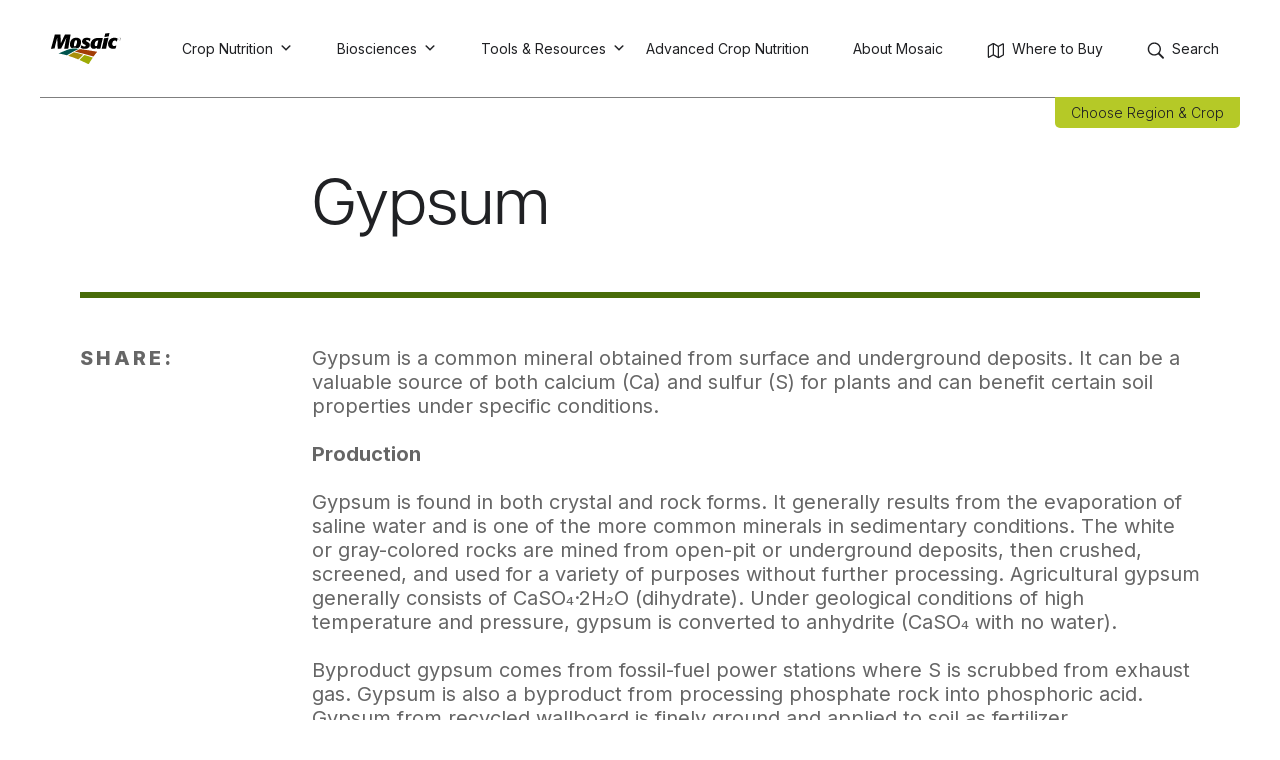

--- FILE ---
content_type: text/css
request_url: https://www.cropnutrition.com/wp-content/plugins/mc-wp-modal/assets/css/mc-modal.css?ver=6.8.3
body_size: -294
content:
:root {
  /* Modal Widths */
  --mc-modal-width-xs: 20em;
  --mc-modal-width-sm: 33.75em;
  --mc-modal-width-md: 45em;
  --mc-modal-width-lg: 62.5em;
  --mc-modal-width-xl: 80em;

  /* Modal Heights */
  --mc-modal-width-xs: 20em;
  --mc-modal-width-sm: 33.75em;
  --mc-modal-width-md: 45em;
  --mc-modal-width-lg: 62.5em;
  --mc-modal-width-xl: 80em;

  /* Modal Foreground */
  --mc-modal-foreground-padding: 1em;
  --mc-modal-foreground-z-index: 1010;
  --mc-modal-foreground-bg-color: white;

  /* Modal background */
  --mc-modal-overlay-color: rgba(0,0,0,.7);
  --mc-modal-background-z-index: 1000;

  /* Modal footer */
  --mc-modal-footer-buttons-spacing: .625em;
  --mc-modal-footer-buttons-align: center;

  /* Modal Close Button */
  --mc-modal-close-button-color: black;
  --mc-modal-close-button-bg-color: transparent;
  --mc-modal-close-button-padding: .25em;
  --mc-modal-close-button-margin: .25em;
  --mc-modal-close-button-top-position: 0px;
  --mc-modal-close-button-right-position: 0px;
}

/* container element that doubles as the overlay */
.mc-modal {
  display: none;
  z-index: var(--mc-modal-background-z-index);
  position: fixed;
  top: 0;
  left: 0;
  width: 100%;
  height: 100%;
  /* Override global wordpress max width */
  max-width: 100% !important; 
  background-color: var(--mc-modal-overlay-color);
}

/* the actual modal window */
.mc-modal__foreground {
  position: fixed;
  top: 50%;
  left: 50%;
  transform: translate(-50%, -50%);
  max-height: 100%;
  max-width: 100%;
  z-index: var(--mc-modal-foreground-z-index);
  padding: var(--mc-modal-foreground-padding);
  background-color: var(--mc-modal-foreground-bg-color);
}

.mc-modal__foreground--xs-width {
  width: var(--mc-modal-width-xs);
}

.mc-modal__foreground--sm-width {
  width: var(--mc-modal-width-sm);
}

.mc-modal__foreground--md-width {
  width: var(--mc-modal-width-md);
}

.mc-modal__foreground--lg-width {
  width: var(--mc-modal-width-lg);
}

.mc-modal__foreground--xl-width {
  width: var(--mc-modal-width-xl);
}

.mc-modal__foreground--auto-height {
  height: auto;
}

.mc-modal__foreground--xs-height {
  height: var(--mc-modal-height-xs);
}

.mc-modal__foreground--sm-height {
  height: var(--mc-modal-height-sm);
}

.mc-modal__foreground--md-height {
  height: var(--mc-modal-height-md);
}

.mc-modal__foreground--lg-height {
  height: var(--mc-modal-height-lg);
}

.mc-modal__foreground--xl-height {
  height: var(--mc-modal-height-xl);
}

.mc-modal__footer {
  display: flex;
  align-items: center;
  justify-content: var(--mc-modal-footer-buttons-align);
}

.mc-modal__footer .mc-modal__button--reject {
  order: 1;
}

.mc-modal__footer--buttons-swapped .mc-modal__button--reject{
  order: 0;
}

.mc-modal__footer .mc-modal__button--submit {
  order: 0;
}

.mc-modal__footer--buttons-swapped .mc-modal__button--submit{
  order: 1;
}

.mc-modal__button {
  margin: var(--mc-modal-footer-buttons-spacing);
}

.mc-modal__close-button {
  background-color: var(--mc-modal-close-button-color);;
  color: var(--mc-modal-close-button-color);
  border: none;
  padding: var(--mc-modal-close-button-padding);
  margin: var(--mc-modal-close-button-margin);
  cursor: pointer;
  outline: inherit;
  position: absolute;
  right: var(--mc-modal-close-button-right-position);
  top:var(--mc-modal-close-button-top-position);
}

/* class that can be added to the body element to disable scroll when modal is open */
.remove-scroll {
  overflow: hidden;
}

--- FILE ---
content_type: text/css
request_url: https://www.cropnutrition.com/wp-content/plugins/mos-cn-vue-wp-plugin/dist/css/app.css?ver=1.4.0
body_size: 11813
content:
.container[data-v-1e4c5826]{margin-inline:auto;width:100%}.container--gutter[data-v-1e4c5826]{padding-inline:.875rem}@media(min-width:60em){.container--gutter[data-v-1e4c5826]{padding-inline:2.25rem}}.container--sm[data-v-1e4c5826]{max-width:45em}.container--md[data-v-1e4c5826]{max-width:60em}.container--lg[data-v-1e4c5826]{max-width:75em}.container--xl[data-v-1e4c5826]{max-width:90em}.heading[data-v-44fc26e4]{font-family:articulat-cf,helvetica,arial,sans-serif;font-weight:500;margin:0;text-transform:uppercase}.heading--xxl[data-v-44fc26e4]{font-size:2.75rem;line-height:.95}@media(min-width:45em){.heading--xxl[data-v-44fc26e4]{font-size:4.625rem}}@media(min-width:60em){.heading--xxl[data-v-44fc26e4]{font-size:6.5rem}}.heading--xl[data-v-44fc26e4]{font-size:2.5rem;line-height:1.05}@media(min-width:45em){.heading--xl[data-v-44fc26e4]{font-size:3.75rem}}@media(min-width:60em){.heading--xl[data-v-44fc26e4]{font-size:5rem}}.heading--lg[data-v-44fc26e4]{font-size:2.125rem;line-height:1.05}@media(min-width:45em){.heading--lg[data-v-44fc26e4]{font-size:2.6875rem}}@media(min-width:60em){.heading--lg[data-v-44fc26e4]{font-size:3.25rem}}.heading--md[data-v-44fc26e4]{font-size:1.875rem;line-height:.95}@media(min-width:45em){.heading--md[data-v-44fc26e4]{font-size:2.875rem}}@media(min-width:60em){.heading--md[data-v-44fc26e4]{font-size:2.5rem}}.heading--sm[data-v-44fc26e4]{font-size:1.5rem;line-height:1.05}@media(min-width:45em){.heading--sm[data-v-44fc26e4]{font-size:1.625rem}}@media(min-width:60em){.heading--sm[data-v-44fc26e4]{font-size:1.75rem}}.heading--xs[data-v-44fc26e4]{font-size:.875rem;letter-spacing:0;line-height:1}@media(min-width:45em){.heading--xs[data-v-44fc26e4]{font-size:.90625rem}}@media(min-width:60em){.heading--xs[data-v-44fc26e4]{font-size:.9375rem}}.heading--black[data-v-44fc26e4]{color:var(--color-black)}.heading--gray[data-v-44fc26e4]{color:var(--color-gray)}.heading--light[data-v-44fc26e4]{color:#ccc}.heading--primary[data-v-44fc26e4]{color:var(--color-primary)}.heading--white[data-v-44fc26e4]{color:var(--color-white)}.heading--spacing-xs[data-v-44fc26e4]{margin-bottom:.3125rem}.heading--spacing-sm[data-v-44fc26e4]{margin-bottom:.625rem}.heading--spacing-md[data-v-44fc26e4]{margin-bottom:.875rem}.heading--spacing-lg[data-v-44fc26e4]{margin-bottom:1.5rem}.heading--spacing-xl[data-v-44fc26e4]{margin-bottom:2.25rem}.heading--spacing-xxl[data-v-44fc26e4]{margin-bottom:7.25rem}.heading small[data-v-44fc26e4]{font-size:55%}.button[data-v-1944565c]{font-family:Open Sans,system-ui,sans-serif;font-weight:600;display:inline-flex;line-height:1.4;text-align:left;transition:background-color .2s,color .2s}.button--border[data-v-1944565c]{border:2px solid transparent;padding:.875rem 1.3125rem}.button--border.button--primary[data-v-1944565c]{border-color:var(--color-primary);color:var(--color-black)}.button--border.button--primary[data-v-1944565c]:hover{background-color:var(--color-primary);color:var(--color-white)}.button--border.button--white[data-v-1944565c]{border-color:var(--color-white);color:var(--color-white)}.button--border.button--white[data-v-1944565c]:hover{background-color:var(--color-white);color:var(--color-black)}.button--border.button--dark[data-v-1944565c]{border-color:var(--color-dark);color:var(--color-dark)}.button--border.button--dark[data-v-1944565c]:hover{color:var(--color-dark)}.button--sm[data-v-1944565c]{font-size:.75rem}@media(min-width:60em){.button--sm[data-v-1944565c]{font-size:.8125rem}}.button--md[data-v-1944565c]{font-size:.875rem}@media(min-width:60em){.button--md[data-v-1944565c]{font-size:.9375rem}}.button--lg[data-v-1944565c]{font-size:1.0625rem}@media(min-width:60em){.button--lg[data-v-1944565c]{font-size:1.125rem}}.button--primary[data-v-1944565c]{color:var(--color-black)}.button--white[data-v-1944565c]{color:var(--color-white)}.button__icon[data-v-1944565c]{align-items:center;display:none;margin-right:.875rem}.button__icon[data-v-1944565c] svg{display:block}.button--primary .button__icon[data-v-1944565c]{color:var(--color-primary);transition:color .2s}.button--primary.button--border:hover .button__icon[data-v-1944565c]{color:var(--color-white)}.button[data-v-1944565c]:disabled{cursor:not-allowed;opacity:.5}.flex-row{display:flex;flex-wrap:wrap}.flex-col[data-v-65ce45b4]{max-width:100%;width:100%}@media(min-width:60em){.flex-col[data-v-65ce45b4]{flex-basis:0;flex-grow:1;max-width:100%}}.subheading[data-v-0837fd1b]{line-height:1.5;margin:0}.subheading--black[data-v-0837fd1b]{color:var(--color-black)}.subheading--gray[data-v-0837fd1b]{color:var(--color-gray)}.subheading--light[data-v-0837fd1b]{color:#ccc}.subheading--primary[data-v-0837fd1b]{color:var(--color-primary)}.subheading--white[data-v-0837fd1b]{color:var(--color-white)}.paragraph[data-v-c1a6d934]{font-family:Open Sans,system-ui,sans-serif;font-weight:400;line-height:1.7;margin:0}.paragraph--xs[data-v-c1a6d934]{font-size:.625rem}@media(min-width:60em){.paragraph--xs[data-v-c1a6d934]{font-size:.6875rem}}.paragraph--sm[data-v-c1a6d934]{font-size:.75rem}@media(min-width:60em){.paragraph--sm[data-v-c1a6d934]{font-size:.8125rem}}.paragraph--md[data-v-c1a6d934]{font-size:.875rem}@media(min-width:60em){.paragraph--md[data-v-c1a6d934]{font-size:.9375rem}}.paragraph--lg[data-v-c1a6d934]{font-size:1.0625rem}@media(min-width:60em){.paragraph--lg[data-v-c1a6d934]{font-size:1.125rem}}.paragraph--black[data-v-c1a6d934]{color:var(--color-black)}.paragraph--dark[data-v-c1a6d934]{color:var(--color-dark)}.paragraph--gray[data-v-c1a6d934]{color:var(--color-gray)}.paragraph--primary[data-v-c1a6d934]{color:var(--color-primary)}.paragraph--white[data-v-c1a6d934]{color:var(--color-white)}.paragraph--spacing-xs[data-v-c1a6d934]{margin-bottom:.3125rem}.paragraph--spacing-sm[data-v-c1a6d934]{margin-bottom:.625rem}.paragraph--spacing-md[data-v-c1a6d934]{margin-bottom:.875rem}.paragraph--spacing-lg[data-v-c1a6d934]{margin-bottom:1.5rem}.paragraph--spacing-xl[data-v-c1a6d934]{margin-bottom:2.25rem}.paragraph--spacing-xxl[data-v-c1a6d934]{margin-bottom:7.25rem}.paragraph__bolder[data-v-c1a6d934]{font-weight:900}.progress-circle__svg-container[data-v-382f8916]{margin:0 auto;position:relative;width:100%}.progress-circle__svg[data-v-382f8916]{height:100%;min-height:20rem;width:100%}@media print{.progress-circle__svg[data-v-382f8916]{min-height:15rem}}.progress-circle__ring[data-v-382f8916]{stroke:var(--color-dark);stroke-width:2}.progress-circle__segment[data-v-382f8916]{stroke:var(--color-gold);stroke-dasharray:0 100;stroke-dashoffset:0;stroke-width:2.1;transform-origin:center;transition:stroke-dasharray .5s}.progress-circle__slot[data-v-382f8916]{align-items:center;display:flex;height:100%;justify-content:center;left:0;position:absolute;text-align:center;top:0;width:100%}.crop-icon[data-v-0e28aff2]{align-items:center;display:inline-flex;justify-content:center}.crop-icon--border[data-v-0e28aff2]{border:1.5px solid transparent;height:3.5rem;width:3.5rem}@media(min-width:60em){.crop-icon--border[data-v-0e28aff2]{height:4rem;width:4rem}}.crop-icon--transparent[data-v-0e28aff2]{background-color:transparent;border-color:transparent}.crop-icon--white[data-v-0e28aff2]{background-color:var(--color-white);border-color:var(--color-gray);color:var(--color-black)}.crop-icon--primary[data-v-0e28aff2]{border-color:var(--color-hearty-green);color:var(--color-hearty-green);font-family:articulat-cf,helvetica,arial,sans-serif}.crop-icon svg[data-v-0e28aff2]{transform:scale(.75)}@media(min-width:60em){.crop-icon svg[data-v-0e28aff2]{transform:none}}.crop-button[data-v-a3b59916]{align-items:center;display:flex;flex-direction:column;position:relative;text-align:center;width:4rem}@media print{.crop-button[data-v-a3b59916]{display:none}.crop-button.is-selected[data-v-a3b59916]{display:block}}@media(min-width:60em){.crop-button[data-v-a3b59916]:after{background-color:var(--color-black);content:"";height:4rem;left:50%;opacity:0;position:absolute;top:0;transform:translateX(-50%);transition:opacity .3s;width:4rem}}.crop-button[data-v-a3b59916]:hover:after{opacity:.1}.crop-button__name[data-v-a3b59916]{font-family:articulat-cf,helvetica,arial,sans-serif;line-height:1.4;margin-top:.3125rem}.is-selected .crop-button__name[data-v-a3b59916]{font-family:articulat-cf,helvetica,arial,sans-serif;font-weight:600}.crop-list[data-v-23923d32]{align-items:flex-start;display:flex;flex-wrap:wrap}.crop-list>[data-v-23923d32]{margin:.3125rem .625rem .3125rem 0}@media(max-width:320px){.crop-list[data-v-23923d32]{justify-content:center}}.modal[data-v-67807450]{background-color:rgba(0,0,0,.4);height:100%;left:0;overflow-y:auto;position:fixed;top:0;width:100%;z-index:7}.modal__backdrop[data-v-67807450]{align-items:center;display:flex;flex-direction:column;justify-content:center;min-height:100%;padding:7.25rem 0}.modal__content[data-v-67807450]{position:relative}.modal--spacing .modal__content[data-v-67807450]{padding:1.5rem .875rem}@media(min-width:60em){.modal--spacing .modal__content[data-v-67807450]{padding:3.375rem 4.5rem}}.modal--white .modal__content[data-v-67807450]{background-color:var(--color-white)}.modal--black .modal__content[data-v-67807450]{background-color:var(--color-black);color:var(--color-white)}.modal__close[data-v-67807450]{position:absolute;right:1.5rem;top:1.5rem;z-index:1}.modal--white .modal__close[data-v-67807450]{color:var(--color-primary)}.modal--black .modal__close[data-v-67807450]{color:var(--color-white)}.modal-enter-active[data-v-67807450],.modal-leave-active[data-v-67807450]{transition:opacity .25s}.modal-enter[data-v-67807450],.modal-leave-to[data-v-67807450]{opacity:0}.content-modal[data-v-fe0c8652]{padding-block:1.5rem}@media(min-width:60em){.content-modal[data-v-fe0c8652]{padding-block:2.25rem}}.content-modal__heading[data-v-fe0c8652]{padding:2.25rem 0 2.25rem 0;text-align:center}.content-modal__body[data-v-fe0c8652]{padding:0 4.5rem}.local-retail{margin:2.25rem 0}.local-retail input[type=number]::-webkit-inner-spin-button,.local-retail input[type=number]::-webkit-outer-spin-button{display:none!important}.local-retail__numeric{font-family:Trade Gothic LT Std,system-ui,sans-serif;font-weight:700;font-size:2.5rem}.local-retail__numeric ::-moz-placeholder{color:var(--color-black);opacity:1}.local-retail__numeric ::placeholder{color:var(--color-black);opacity:1}.local-retail__numeric small{color:var(--color-black);font-size:22px;left:-9px;position:relative;text-transform:uppercase}.local-retail .prepend{left:-15px}.local-retail .prepend,.local-retail input.numeric-input{color:var(--color-black);font-size:2.125rem;position:relative}.local-retail input.numeric-input{font-family:articulat-cf,helvetica,arial,sans-serif;font-weight:400;border:1px solid rgba(0,0,0,.3);border-radius:4px;left:-10px;max-height:36px;width:130px}.local-retail input.numeric-input ::-moz-placeholder{color:#000}.local-retail input.numeric-input ::placeholder{color:#000}.local-retail input.numeric-input:focus::-moz-placeholder{color:transparent}.local-retail input.numeric-input:focus::placeholder{color:transparent}.print-detail__row{margin-bottom:2.25rem}.print-detail__value{display:flex;flex-direction:row}.print-personalization{position:relative}.print-personalization__info{list-style-type:none;padding:0;display:block;justify-content:space-between}.print-personalization__info tr{display:flex;justify-content:space-between}.print-personalization__align-right{display:inline-block;text-align:right;font-size:13px;vertical-align:top}.print-personalization__align-left{display:table-cell;text-align:left;font-size:13px;padding-right:12px;vertical-align:top}.print-personalization__additional-info{text-align:left;font-size:10px;line-height:8px;position:absolute;bottom:20px}.print-personalization__additional-info small{font-size:10px;line-height:12px}.print-personalization .logo-pdf{text-align:left}.print-personalization .logo-pdf svg{width:70px;height:70px}.download-btn[data-v-31cc862f]{margin-block:spacing("sm")}.text-input[data-v-14905049]{background-color:var(--color-white);border:1px solid #ededed;display:flex;height:3rem;transition:border-color .2s;width:100%}.text-input--focus[data-v-14905049]{border-color:var(--color-primary)}.text-input__input[data-v-14905049]{font-family:Open Sans,system-ui,sans-serif;font-weight:400;font-size:.875rem;-webkit-appearance:none;-moz-appearance:none;appearance:none;background-color:transparent;background-image:none;border:0;box-shadow:none;color:var(--color-black);flex-grow:1;outline:0;padding:.875rem;text-align:left}@media(min-width:60em){.text-input__input[data-v-14905049]{font-size:.9375rem}}.text-input__input[data-v-14905049]::-moz-placeholder{color:var(--color-gray)}.text-input__input[data-v-14905049]::placeholder{color:var(--color-gray)}.text-input__append[data-v-14905049]{align-items:center;color:var(--color-primary);cursor:auto;display:flex;flex-grow:0;justify-content:center;padding-right:.875rem}.text-input__append[data-v-14905049] svg{display:block}.crop-calculator[data-v-894fa09c]{opacity:0;overflow:hidden;position:relative;transition:min-height .3s ease}.crop-calculator .tester-tag[data-v-894fa09c]{color:var(--color-gray)}.crop-calculator .calc-logo[data-v-894fa09c]{margin-bottom:.5rem;width:50%}@media(min-width:60em){.crop-calculator .calc-logo[data-v-894fa09c]{margin-bottom:1.4rem;width:168px}}.crop-calculator .black[data-v-894fa09c]{color:#000}.crop-calculator .gray[data-v-894fa09c]{color:var(--color-gray)}.crop-calculator .text-underline[data-v-894fa09c]{text-decoration:underline}.crop-calculator .large-heading[data-v-894fa09c]{padding:1.2rem 0 1.7rem}@media(min-width:60em){.crop-calculator .large-heading[data-v-894fa09c]{font-size:2.75rem;padding-top:2.2rem}}.crop-calculator .no-padding[data-v-894fa09c]{padding-bottom:.3rem}.crop-calculator .small-padding[data-v-894fa09c]{padding-bottom:1rem}.crop-calculator .small-margin[data-v-894fa09c]{margin-bottom:1.5rem}.crop-calculator .medium-margin[data-v-894fa09c]{margin-bottom:2.5rem}.crop-calculator .large-padding[data-v-894fa09c]{padding-bottom:3rem}.crop-calculator .small-btn[data-v-894fa09c]{font-size:.8125rem}.crop-calculator .small-btn[data-v-894fa09c]:first-child{margin-right:1.5rem}.crop-calculator__header-h1[data-v-894fa09c]{font-size:2.65rem;margin-bottom:2.45rem}@media(min-width:60em){.crop-calculator__header-h1[data-v-894fa09c]{font-size:5.25rem;margin-bottom:2.55rem}}.crop-calculator__subheading[data-v-894fa09c]{color:var(--color-gray);font-size:1.25rem}.crop-calculator__yield-note.paragraph[data-v-894fa09c]{margin-bottom:3rem}.crop-calculator__reset-btn[data-v-894fa09c]{font-size:.8125rem;margin-top:1rem;padding-bottom:1.5rem;text-decoration:underline}.crop-calculator__reset-btn.button--primary[data-v-894fa09c]{color:var(--color-gray)}.crop-calculator__reset-btn[data-v-894fa09c] .button__icon,.crop-calculator__reset-btn[data-v-894fa09c] svg{display:none}.crop-calculator__view-btn[data-v-894fa09c]{display:flex;justify-content:center;margin:1rem 0 3rem;text-decoration:underline;width:100%;max-width:250px;padding:1.1rem 1.3125rem 1rem;text-decoration:none}.crop-calculator__view-btn.button--primary[data-v-894fa09c]{color:var(--color-gray)}.crop-calculator__return-btn[data-v-894fa09c]{font-size:.8125rem;margin-bottom:1.5rem}.crop-calculator__return-btn.button--primary[data-v-894fa09c]{color:var(--color-gray)}.crop-calculator__return-btn[data-v-894fa09c] svg{fill:var(--color-microessentials-yellow);transform:rotate(180deg)}.crop-calculator__options[data-v-894fa09c],.crop-calculator__units[data-v-894fa09c]{margin:0 0 3rem}.crop-calculator__options[data-v-894fa09c] .crop-list,.crop-calculator__units[data-v-894fa09c] .crop-list{justify-content:space-around;margin:0 auto;max-width:436px}@media(min-width:60em){.crop-calculator__options[data-v-894fa09c] .crop-list,.crop-calculator__units[data-v-894fa09c] .crop-list{justify-content:center}}.crop-calculator__options[data-v-894fa09c] .crop-list .crop-button,.crop-calculator__units[data-v-894fa09c] .crop-list .crop-button{margin:.3125rem .5rem 1.5rem;width:5rem}@media(min-width:60em){.crop-calculator__options[data-v-894fa09c] .crop-list .crop-button,.crop-calculator__units[data-v-894fa09c] .crop-list .crop-button{margin:.3125rem .35rem .5rem}}.crop-calculator__options[data-v-894fa09c] .crop-list .crop-icon,.crop-calculator__units[data-v-894fa09c] .crop-list .crop-icon{height:5rem;width:5rem}.crop-calculator__options[data-v-894fa09c] .crop-list .crop-icon svg,.crop-calculator__units[data-v-894fa09c] .crop-list .crop-icon svg{height:44px;width:44px}.crop-calculator__options[data-v-894fa09c] .crop-list .crop-icon--border,.crop-calculator__units[data-v-894fa09c] .crop-list .crop-icon--border{border:1px solid var(--color-gray)}.crop-calculator__options[data-v-894fa09c] .crop-list .crop-icon--primary,.crop-calculator__units[data-v-894fa09c] .crop-list .crop-icon--primary{background-color:transparent;border:2px solid var(--color-microessentials-yellow)}.crop-calculator__options[data-v-894fa09c] .crop-list .crop-icon--primary svg,.crop-calculator__units[data-v-894fa09c] .crop-list .crop-icon--primary svg{fill:var(--color-microessentials-yellow)}@media(min-width:60em){.crop-calculator__options[data-v-894fa09c] .crop-list .crop-icon,.crop-calculator__units[data-v-894fa09c] .crop-list .crop-icon{height:4rem;width:4rem}.crop-calculator__options[data-v-894fa09c] .crop-list .crop-icon svg,.crop-calculator__units[data-v-894fa09c] .crop-list .crop-icon svg{height:29px;width:29px}}.crop-calculator__options[data-v-894fa09c] .crop-list:hover:after,.crop-calculator__units[data-v-894fa09c] .crop-list:hover:after{background-color:transparent}.crop-calculator__units[data-v-894fa09c]{margin-bottom:3.6rem}.crop-calculator__no-border[data-v-894fa09c]{border-bottom:1px solid #dedede;border-top:1px solid #dedede;margin:2.25rem 0;padding:2.25rem 0}.crop-calculator__calculator[data-v-894fa09c]{padding:0 1.5rem;position:absolute;transition:left .4s ease;width:100%}.crop-calculator__roi[data-v-894fa09c]{display:none;left:2200px;position:absolute;text-align:center;transition:left .4s ease;width:100%}.crop-calculator__roi .flex-row[data-v-894fa09c]{margin-bottom:3.6rem}@media(min-width:60em){.crop-calculator__additional-totals h4[data-v-894fa09c]{font-size:2.125rem}.crop-calculator__additional-totals h4 small[data-v-894fa09c]{font-size:1.25rem}}.crop-calculator__input[data-v-894fa09c]{color:var(--color-black);margin-bottom:2.25rem;padding-bottom:3.5rem;position:relative}.crop-calculator__input[data-v-894fa09c] .dropdown{position:absolute;right:0}.crop-calculator__border-bottom[data-v-894fa09c]{border-bottom:1px solid #dedede}.crop-calculator__border-bottom-dotted[data-v-894fa09c]{border-bottom:1px dashed #dedede}.crop-calculator__default-price-note[data-v-894fa09c]{color:var(--color-gray);margin-top:1.5rem}.crop-calculator__space[data-v-894fa09c]{margin-bottom:4.5rem}.crop-calculator__space-x[data-v-894fa09c]{color:var(--color-gray);font-size:.8125rem;max-width:455px}.crop-calculator__space-x.paragraph[data-v-894fa09c]{margin-left:auto;margin-right:auto}.crop-calculator__numeric[data-v-894fa09c]{font-family:articulat-cf,helvetica,arial,sans-serif;font-weight:700;font-size:2.5rem;margin-bottom:.625rem}.crop-calculator__numeric small[data-v-894fa09c]{color:var(--color-black);font-size:20px;position:relative;text-transform:uppercase}.crop-calculator__numeric small.smaller[data-v-894fa09c]{font-size:.9375rem}@media(min-width:60em){.crop-calculator__numeric small.smaller[data-v-894fa09c]{font-size:1.25rem}}.crop-calculator__update-yield-wrapper[data-v-894fa09c]{display:flex;flex-wrap:wrap;justify-content:center;margin-bottom:30px}@media(min-width:500px){.crop-calculator__update-yield-wrapper[data-v-894fa09c]{align-items:center;flex-wrap:nowrap}}.crop-calculator__update-yield-wrapper .button-text-wrapper[data-v-894fa09c]{width:100%}.crop-calculator__update-yield-wrapper .button-text-wrapper .adjust-advantage[data-v-894fa09c]{margin-bottom:1.5rem}@media(min-width:500px){.crop-calculator__update-yield-wrapper .button-text-wrapper[data-v-894fa09c]{margin-left:1.5rem;width:auto}.crop-calculator__update-yield-wrapper .button-text-wrapper .adjust-advantage[data-v-894fa09c]{margin-bottom:.3125rem}}.crop-calculator .mx-2[data-v-894fa09c]{margin:0 1rem}.crop-calculator .prepend[data-v-894fa09c]{font-size:2.125rem;left:-4px;position:relative}.crop-calculator input[type=number][data-v-894fa09c]::-webkit-inner-spin-button,.crop-calculator input[type=number][data-v-894fa09c]::-webkit-outer-spin-button{display:none!important}.crop-calculator input.numeric-input[data-v-894fa09c]{font-family:articulat-cf,helvetica,arial,sans-serif;font-weight:700;border:1px solid rgba(66,65,65,.3);border-radius:4px;color:var(--color-black);font-size:2.125rem;margin-right:.5rem;max-height:36px;position:relative;width:100px}.crop-calculator input.numeric-input[data-v-894fa09c]::-moz-placeholder{color:var(--color-black);opacity:1}.crop-calculator input.numeric-input[data-v-894fa09c]::placeholder{color:var(--color-black);opacity:1}.crop-calculator input.numeric-input[data-v-894fa09c]:focus::-moz-placeholder{color:transparent}.crop-calculator input.numeric-input[data-v-894fa09c]:focus::placeholder{color:transparent}.crop-calculator[data-v-894fa09c] &__slider{margin-bottom:.625rem;margin-top:.625rem}.crop-calculator[data-v-894fa09c] &__slider .vue-slider-rail{background-color:#e6e6e6}.crop-calculator[data-v-894fa09c] &__slider .vue-slider-process{background-color:var(--color-microessentials-yellow);border-radius:0}.crop-calculator[data-v-894fa09c] &__slider .vue-slider-dot-handle{border:solid 2px var(--color-microessentials-yellow);box-shadow:none}.crop-calculator__add-col[data-v-894fa09c]{padding:1.5rem 0;text-align:center}.crop-calculator__add-col--bordered[data-v-894fa09c]{border-bottom:1.5px dashed #e6e6e6}@media(min-width:380px){.crop-calculator__add-col--bordered[data-v-894fa09c]{border-right:1.5px dashed #e6e6e6;border-top:1.5px dashed #e6e6e6;width:50%}}.crop-calculator__add-col--bordered[data-v-894fa09c]:last-child{border-right:0}.crop-calculator__add-col[data-v-894fa09c] h4{color:var(--color-microessentials-yellow)}.crop-calculator__download-container[data-v-894fa09c]{align-items:center;display:flex;flex-direction:column;margin-block:1.5rem;margin-bottom:1.5rem}.crop-calculator__bubble_button_wrapper[data-v-894fa09c]{display:flex;flex-wrap:wrap;justify-content:space-around;margin-bottom:2.7rem}@media(min-width:60em){.crop-calculator__bubble_button_wrapper[data-v-894fa09c]{justify-content:center}}.crop-calculator__bubble_button_wrapper.short-wrapper[data-v-894fa09c]{margin-bottom:.65rem}.crop-calculator__bubble_button_wrapper.centered-wrapper[data-v-894fa09c]{justify-content:center}@media(min-width:570px){.crop-calculator__bubble_button_wrapper.desk-width[data-v-894fa09c]{justify-content:center}}.crop-calculator__bubble_button[data-v-894fa09c]{align-items:center;border:2px solid #e6e6e6;border-radius:50%;color:var(--color-black);display:flex;font-size:.9375rem;font-weight:700;height:5rem;justify-content:center;line-height:1;margin:.625rem .75rem;padding:0 .625rem;text-align:center;width:5rem}@media(min-width:60em){.crop-calculator__bubble_button[data-v-894fa09c]{height:4rem;margin:.625rem .6rem;width:4rem}}.crop-calculator__bubble_button--unit[data-v-894fa09c]{border-radius:17%/50%;font-size:.9375rem;margin:.625rem 1rem;padding:11px 0;text-transform:uppercase}@media(min-width:570px){.crop-calculator__bubble_button--unit[data-v-894fa09c]{margin:.625rem .6rem}}.crop-calculator__bubble_button--long[data-v-894fa09c]{border-radius:10%/50%;height:auto;max-width:20rem;min-width:15rem;padding:11px 0}.crop-calculator__bubble_button--selected[data-v-894fa09c]{border-color:var(--color-microessentials-yellow);color:var(--color-microessentials-yellow)}.crop-calculator__bubble_button input[data-v-894fa09c]{display:none}.crop-calculator__bubble_button span[data-v-894fa09c]{text-transform:uppercase}.crop-calculator__bubble_image[data-v-894fa09c]{width:1.75rem}.crop-calculator__yield-btn[data-v-894fa09c]{margin:0;max-height:55.2px}@media(min-width:45em){.crop-calculator__yield-btn.btn-inline[data-v-894fa09c]{margin:0}}.crop-calculator__download-btn[data-v-894fa09c]{margin-bottom:1.4rem;margin-top:3.5rem;border-radius:70px}.crop-calculator__download-btn[data-v-894fa09c] .button__icon{color:var(--color-microessentials-yellow);position:relative;top:-3px}.crop-calculator__download-btn.adjust-padding[data-v-894fa09c]{padding:.6rem 1.3125rem .6rem}.crop-calculator__send-btn[data-v-894fa09c]{margin-bottom:2rem}.crop-calculator__calc-btn[data-v-894fa09c],.crop-calculator__download-btn[data-v-894fa09c],.crop-calculator__print-btn[data-v-894fa09c],.crop-calculator__send-btn[data-v-894fa09c],.crop-calculator__yield-btn[data-v-894fa09c]{border:1px solid var(--color-microessentials-yellow);color:var(--color-black);display:flex;justify-content:center;margin-left:auto;margin-right:auto;min-width:250px;padding:1.1rem 1.3125rem 1rem;transition:background-color .2s ease-out,color .2s ease-out}.crop-calculator__calc-btn.button[data-v-894fa09c],.crop-calculator__download-btn.button[data-v-894fa09c],.crop-calculator__print-btn.button[data-v-894fa09c],.crop-calculator__send-btn.button[data-v-894fa09c],.crop-calculator__yield-btn.button[data-v-894fa09c]{display:flex}.crop-calculator__calc-btn[data-v-894fa09c] .button__icon,.crop-calculator__download-btn[data-v-894fa09c] .button__icon,.crop-calculator__print-btn[data-v-894fa09c] .button__icon,.crop-calculator__send-btn[data-v-894fa09c] .button__icon,.crop-calculator__yield-btn[data-v-894fa09c] .button__icon{color:var(--color-microessentials-yellow)}.crop-calculator__calc-btn[data-v-894fa09c]:hover,.crop-calculator__download-btn[data-v-894fa09c]:hover,.crop-calculator__print-btn[data-v-894fa09c]:hover,.crop-calculator__send-btn[data-v-894fa09c]:hover,.crop-calculator__yield-btn[data-v-894fa09c]:hover{background-color:var(--color-microessentials-yellow);color:var(--color-white);transition:background-color .2s ease-in,color .2s ease-in}.crop-calculator__calc-btn[data-v-894fa09c]:hover .button__icon,.crop-calculator__download-btn[data-v-894fa09c]:hover .button__icon,.crop-calculator__print-btn[data-v-894fa09c]:hover .button__icon,.crop-calculator__send-btn[data-v-894fa09c]:hover .button__icon,.crop-calculator__yield-btn[data-v-894fa09c]:hover .button__icon{color:var(--color-white)}@media(min-width:60em){.crop-calculator__results-large-heading[data-v-894fa09c]{font-size:84px}}.crop-calculator__sample-blend--button[data-v-894fa09c]{margin-top:1rem}.crop-calculator__sample-blend--button p[data-v-894fa09c]{color:var(--color-gray);font-size:.8125rem;text-decoration:underline}.crop-calculator__sample-blend--container[data-v-894fa09c]{margin-bottom:2rem}.crop-calculator__sample-blend--container ul[data-v-894fa09c]{padding:16px 0 0 20px}.crop-calculator__sample-blend--container li[data-v-894fa09c]{list-style-type:disc;margin-bottom:.625rem}.crop-calculator__sample-blend--table[data-v-894fa09c]{font-family:Open Sans,system-ui,sans-serif;font-weight:400;border:1px var(--color-light) solid;border-collapse:collapse;width:100%}.crop-calculator__sample-blend--table td[data-v-894fa09c]{vertical-align:middle}.crop-calculator__sample-blend--header .blend-title[data-v-894fa09c]{background-color:var(--color-dark);border-bottom:2px var(--color-light) solid;color:var(--color-white);height:5rem}.crop-calculator__sample-blend--header .blend-title[data-v-894fa09c]:first-child,.crop-calculator__sample-blend--header .blend-title[data-v-894fa09c]:nth-child(2){border-right:2px var(--color-light) solid}.crop-calculator__sample-blend--row[data-v-894fa09c]{height:3rem}.crop-calculator__sample-blend--row[data-v-894fa09c]:nth-child(odd){background-color:var(--color-light)}.crop-calculator__sample-blend--row .blend-item[data-v-894fa09c]:nth-child(2n){background-color:var(--color-microessentials-yellow)}.crop-calculator__sample-blend--logo img[data-v-894fa09c]{width:120px}.crop-calculator__sample-blend--blend-title strong[data-v-894fa09c],.crop-calculator__sample-blend--result[data-v-894fa09c]{font-weight:700}.crop-calculator__nutrient-summary--button[data-v-894fa09c]{margin-top:3rem}.crop-calculator__nutrient-summary--container[data-v-894fa09c]{margin-bottom:2rem}.crop-calculator__nutrient-summary--table[data-v-894fa09c]{font-family:Open Sans,system-ui,sans-serif;font-weight:400;border:1px var(--color-light) solid;border-collapse:collapse;width:100%}.crop-calculator__nutrient-summary--table td[data-v-894fa09c]{vertical-align:middle}.crop-calculator__nutrient-summary--table>thead td[data-v-894fa09c]{border-bottom:2px var(--color-light) solid;height:5rem}.crop-calculator__nutrient-summary--table>thead td[data-v-894fa09c]:first-child{width:50%}.crop-calculator__nutrient-summary--table>thead td[data-v-894fa09c]:nth-child(2){background-color:var(--color-microessentials-yellow);width:50%}.crop-calculator__nutrient-summary--table>tbody>tr[data-v-894fa09c]{height:3rem}.crop-calculator__nutrient-summary--table>tbody>tr[data-v-894fa09c]:nth-child(2n){background-color:var(--color-light)}.crop-calculator__nutrient-summary--logo img[data-v-894fa09c]{width:120px}.crop-calculator__nutrient-summary--blend-title strong[data-v-894fa09c],.crop-calculator__nutrient-summary--result[data-v-894fa09c]{font-weight:700}.personalized-modal input[data-v-894fa09c]{display:inline-block;width:70%;padding:8px;margin-bottom:10px;font-family:articulat-cf,helvetica,arial,sans-serif;font-weight:700;border:1px solid rgba(66,65,65,.3);border-radius:4px;color:var(--color-black);font-size:1rem}.personalized-modal span[data-v-894fa09c]{display:inline-flex;width:30%;margin-bottom:7px}.crop-calculator-yellow-block[data-v-894fa09c]{display:block;width:390px;padding:17px 9px;background-color:#f5a92b;color:#fff;font-size:12px;font-style:normal;font-weight:600;line-height:15px;text-align:left;position:relative}.crop-calculator-yellow-block[data-v-894fa09c]:before{display:block;content:"";width:0;height:0;border-left:10px solid transparent;border-right:10px solid transparent;border-bottom:10px solid #f5a92b;position:absolute;top:-9px;left:10%}.formula-list[data-v-894fa09c]{align-items:flex-start;display:flex;flex-wrap:wrap;justify-content:space-around;margin:0 auto;max-width:333px}@media(min-width:60em){.formula-list[data-v-894fa09c]{justify-content:center}}.formula-list .formula-button[data-v-894fa09c]{align-items:center;border-radius:50%;display:flex;flex-direction:column;margin:.3125rem;position:relative;text-align:center;width:5rem}@media(min-width:60em){.formula-list .formula-button[data-v-894fa09c]{margin:.3125rem 0}}.formula-list .formula-button .formula-icon[data-v-894fa09c]{align-items:center;display:inline-flex;justify-content:center}.formula-list .formula-button .formula-icon--border[data-v-894fa09c]{border:1.5px solid var(--color-gray);border-radius:50%;height:5rem;width:5rem}@media(min-width:60em){.formula-list .formula-button .formula-icon--border[data-v-894fa09c]{height:4rem;width:4rem}}.formula-list .formula-button .formula-icon .icon-sz[data-v-894fa09c]{left:2px;max-height:22px;position:relative}.formula-list .formula-button .formula-icon .icon-sf[data-v-894fa09c],.formula-list .formula-button .formula-icon .icon-st[data-v-894fa09c]{left:3px;position:relative}.formula-list .formula-button .formula-icon--image[data-v-894fa09c]{color:var(--color-black);width:75%}.formula-list .formula-button .formula-icon--transparent[data-v-894fa09c]{background-color:transparent;border-color:transparent}.formula-list .formula-button .formula-icon--white[data-v-894fa09c]{background-color:var(--color-white);border-color:var(--color-gray);color:var(--color-black)}.formula-list .formula-button .formula-icon--primary[data-v-894fa09c]{background-color:var(--color-microessentials-yellow);border-color:var(--color-microessentials-yellow);color:var(--color-black)}.formula-list .formula-button.is-selected .formula-icon--border[data-v-894fa09c]{border:2px solid var(--color-microessentials-yellow)}.formula-list .formula-button.is-selected .formula-icon--image[data-v-894fa09c]{color:var(--color-microessentials-yellow)}.progress-circle[data-v-894fa09c]{margin:0 auto;max-width:27rem;padding:0 1rem 1.5rem}@media(min-width:60em){.progress-circle[data-v-894fa09c]{max-width:37.5rem}}[data-v-894fa09c] .progress-circle__slot h3{color:var(--color-black);font-size:1.25rem}@media(min-width:60em){[data-v-894fa09c] .progress-circle__slot h3{font-size:2.125rem;margin-bottom:1.2rem}}[data-v-894fa09c] .progress-circle__slot h4{color:var(--color-microessentials-yellow);font-size:2.625rem}@media(min-width:60em){[data-v-894fa09c] .progress-circle__slot h4{font-size:3.75rem;margin-bottom:1.2rem}}[data-v-894fa09c] .progress-circle__svg .progress-circle__segment{stroke:var(--color-microessentials-yellow)}.crop-calculator[data-v-e5939912]{opacity:0;overflow:hidden;position:relative;transition:min-height .3s ease}.crop-calculator .tester-tag[data-v-e5939912]{color:var(--color-gray)}.crop-calculator .calc-logo[data-v-e5939912]{margin-bottom:.5rem;width:50%}@media(min-width:60em){.crop-calculator .calc-logo[data-v-e5939912]{margin-bottom:1.4rem;width:168px}}.crop-calculator .black[data-v-e5939912]{color:#000}.crop-calculator .gray[data-v-e5939912]{color:var(--color-gray)}.crop-calculator .text-underline[data-v-e5939912]{text-decoration:underline}.crop-calculator .large-heading[data-v-e5939912]{padding:1.2rem 0 1.7rem}@media(min-width:60em){.crop-calculator .large-heading[data-v-e5939912]{font-size:2.75rem;padding-top:2.2rem}}.crop-calculator .border-bottom-st-sf[data-v-e5939912]{border-bottom:1px solid #dedede}.crop-calculator .no-padding[data-v-e5939912]{padding-bottom:.3rem}.crop-calculator .small-padding[data-v-e5939912]{padding-bottom:1rem}.crop-calculator .small-margin[data-v-e5939912]{margin-bottom:1.5rem}.crop-calculator .medium-margin[data-v-e5939912]{margin-bottom:2.5rem}.crop-calculator .large-padding[data-v-e5939912]{padding-bottom:3rem}.crop-calculator .small-btn[data-v-e5939912]{font-size:.8125rem}.crop-calculator .small-btn[data-v-e5939912]:first-child{margin-right:1.5rem}.crop-calculator__header-h1[data-v-e5939912]{font-size:2.65rem;margin-bottom:2.45rem}@media(min-width:60em){.crop-calculator__header-h1[data-v-e5939912]{font-size:5.25rem;margin-bottom:2.55rem}}.crop-calculator__subheading[data-v-e5939912]{color:var(--color-gray);font-size:1.25rem}.crop-calculator__yield-note.paragraph[data-v-e5939912]{margin-bottom:3rem}.crop-calculator__reset-btn[data-v-e5939912]{font-size:.8125rem;margin-top:1rem;padding-bottom:1.5rem;text-decoration:underline}.crop-calculator__reset-btn.button--primary[data-v-e5939912]{color:var(--color-gray)}.crop-calculator__reset-btn[data-v-e5939912] .button__icon,.crop-calculator__reset-btn[data-v-e5939912] svg{display:none}.crop-calculator__view-btn[data-v-e5939912]{display:flex;justify-content:center;margin:1rem 0 3rem;text-decoration:underline;width:100%;max-width:250px;padding:1.1rem 1.3125rem 1rem;text-decoration:none}.crop-calculator__view-btn.button--primary[data-v-e5939912]{color:var(--color-gray)}.crop-calculator__return-btn[data-v-e5939912]{font-size:.8125rem;margin-bottom:1.5rem}.crop-calculator__return-btn.button--primary[data-v-e5939912]{color:var(--color-gray)}.crop-calculator__return-btn[data-v-e5939912] svg{fill:var(--color-microessentials-yellow);transform:rotate(180deg)}.crop-calculator__options[data-v-e5939912],.crop-calculator__units[data-v-e5939912]{margin:0 0 3rem}.crop-calculator__options[data-v-e5939912] .crop-list,.crop-calculator__units[data-v-e5939912] .crop-list{justify-content:space-around;margin:0 auto;max-width:436px}@media(min-width:60em){.crop-calculator__options[data-v-e5939912] .crop-list,.crop-calculator__units[data-v-e5939912] .crop-list{justify-content:center}}.crop-calculator__options[data-v-e5939912] .crop-list .crop-button,.crop-calculator__units[data-v-e5939912] .crop-list .crop-button{margin:.3125rem .5rem 1.5rem;width:5rem}@media(min-width:60em){.crop-calculator__options[data-v-e5939912] .crop-list .crop-button,.crop-calculator__units[data-v-e5939912] .crop-list .crop-button{margin:.3125rem .35rem .5rem}}.crop-calculator__options[data-v-e5939912] .crop-list .crop-icon,.crop-calculator__units[data-v-e5939912] .crop-list .crop-icon{height:5rem;width:5rem}.crop-calculator__options[data-v-e5939912] .crop-list .crop-icon svg,.crop-calculator__units[data-v-e5939912] .crop-list .crop-icon svg{height:44px;width:44px}.crop-calculator__options[data-v-e5939912] .crop-list .crop-icon--border,.crop-calculator__units[data-v-e5939912] .crop-list .crop-icon--border{border:1px solid var(--color-gray)}.crop-calculator__options[data-v-e5939912] .crop-list .crop-icon--primary,.crop-calculator__units[data-v-e5939912] .crop-list .crop-icon--primary{background-color:transparent;border:2px solid var(--color-microessentials-yellow)}.crop-calculator__options[data-v-e5939912] .crop-list .crop-icon--primary svg,.crop-calculator__units[data-v-e5939912] .crop-list .crop-icon--primary svg{fill:var(--color-microessentials-yellow)}@media(min-width:60em){.crop-calculator__options[data-v-e5939912] .crop-list .crop-icon,.crop-calculator__units[data-v-e5939912] .crop-list .crop-icon{height:4rem;width:4rem}.crop-calculator__options[data-v-e5939912] .crop-list .crop-icon svg,.crop-calculator__units[data-v-e5939912] .crop-list .crop-icon svg{height:29px;width:29px}}.crop-calculator__options[data-v-e5939912] .crop-list:hover:after,.crop-calculator__units[data-v-e5939912] .crop-list:hover:after{background-color:transparent}.crop-calculator__units[data-v-e5939912]{margin-bottom:3.6rem}.crop-calculator__no-border[data-v-e5939912]{border-bottom:1px solid #dedede;border-top:1px solid #dedede;margin:2.25rem 0;padding:2.25rem 0}.crop-calculator__calculator[data-v-e5939912]{padding:0 1.5rem;position:absolute;transition:left .4s ease;width:100%}.crop-calculator__roi[data-v-e5939912]{display:none;left:2200px;position:absolute;text-align:center;transition:left .4s ease;width:100%}.crop-calculator__roi .flex-row[data-v-e5939912]{margin-bottom:3.6rem}@media(min-width:60em){.crop-calculator__additional-totals h4[data-v-e5939912]{font-size:2.125rem}.crop-calculator__additional-totals h4 small[data-v-e5939912]{font-size:1.25rem}}.crop-calculator__input[data-v-e5939912]{color:var(--color-black);margin-bottom:2.25rem;padding-bottom:3.5rem;position:relative}.crop-calculator__input[data-v-e5939912] .dropdown{position:absolute;right:0}.crop-calculator__border-bottom[data-v-e5939912]{border-bottom:1px solid #dedede}.crop-calculator__border-bottom-dotted[data-v-e5939912]{border-bottom:1px dashed #dedede}.crop-calculator__default-price-note[data-v-e5939912]{color:var(--color-gray);margin-top:1.5rem}.crop-calculator__space[data-v-e5939912]{margin-bottom:4.5rem}.crop-calculator__space-x[data-v-e5939912]{color:var(--color-gray);font-size:.8125rem;max-width:455px}.crop-calculator__space-x.paragraph[data-v-e5939912]{margin-left:auto;margin-right:auto}.crop-calculator__numeric[data-v-e5939912]{font-family:articulat-cf,helvetica,arial,sans-serif;font-weight:700;font-size:2.5rem;margin-bottom:.625rem}.crop-calculator__numeric small[data-v-e5939912]{color:var(--color-black);font-size:20px;position:relative;text-transform:uppercase}.crop-calculator__numeric small.smaller[data-v-e5939912]{font-size:.9375rem}@media(min-width:60em){.crop-calculator__numeric small.smaller[data-v-e5939912]{font-size:1.25rem}}.crop-calculator__update-yield-wrapper[data-v-e5939912]{display:flex;flex-wrap:wrap;justify-content:center;margin-bottom:30px}@media(min-width:500px){.crop-calculator__update-yield-wrapper[data-v-e5939912]{align-items:center;flex-wrap:nowrap}}.crop-calculator__update-yield-wrapper .button-text-wrapper[data-v-e5939912]{width:100%}.crop-calculator__update-yield-wrapper .button-text-wrapper .adjust-advantage[data-v-e5939912]{margin-bottom:1.5rem}@media(min-width:500px){.crop-calculator__update-yield-wrapper .button-text-wrapper[data-v-e5939912]{margin-left:1.5rem;width:auto}.crop-calculator__update-yield-wrapper .button-text-wrapper .adjust-advantage[data-v-e5939912]{margin-bottom:.3125rem}}.crop-calculator .mx-2[data-v-e5939912]{margin:0 1rem}.crop-calculator .prepend[data-v-e5939912]{font-size:2.125rem;left:-4px;position:relative}.crop-calculator input[type=number][data-v-e5939912]::-webkit-inner-spin-button,.crop-calculator input[type=number][data-v-e5939912]::-webkit-outer-spin-button{display:none!important}.crop-calculator input.numeric-input[data-v-e5939912]{font-family:articulat-cf,helvetica,arial,sans-serif;font-weight:700;border:1px solid rgba(66,65,65,.3);border-radius:4px;color:var(--color-black);font-size:2.125rem;margin-right:.5rem;max-height:36px;position:relative;width:100px}.crop-calculator input.numeric-input[data-v-e5939912]::-moz-placeholder{color:var(--color-black);opacity:1}.crop-calculator input.numeric-input[data-v-e5939912]::placeholder{color:var(--color-black);opacity:1}.crop-calculator input.numeric-input[data-v-e5939912]:focus::-moz-placeholder{color:transparent}.crop-calculator input.numeric-input[data-v-e5939912]:focus::placeholder{color:transparent}.crop-calculator[data-v-e5939912] &__slider{margin-bottom:.625rem;margin-top:.625rem}.crop-calculator[data-v-e5939912] &__slider .vue-slider-rail{background-color:#e6e6e6}.crop-calculator[data-v-e5939912] &__slider .vue-slider-process{background-color:var(--color-microessentials-yellow);border-radius:0}.crop-calculator[data-v-e5939912] &__slider .vue-slider-dot-handle{border:solid 2px var(--color-microessentials-yellow);box-shadow:none}.crop-calculator__add-col[data-v-e5939912]{padding:1.5rem 0;text-align:center}.crop-calculator__add-col--bordered[data-v-e5939912]{border-bottom:1.5px dashed #e6e6e6}@media(min-width:380px){.crop-calculator__add-col--bordered[data-v-e5939912]{border-right:1.5px dashed #e6e6e6;border-top:1.5px dashed #e6e6e6;width:50%}}.crop-calculator__add-col--bordered[data-v-e5939912]:last-child{border-right:0}.crop-calculator__add-col[data-v-e5939912] h4{color:var(--color-microessentials-yellow)}.crop-calculator__download-container[data-v-e5939912]{align-items:center;display:flex;flex-direction:column;margin-block:1.5rem;margin-bottom:1.5rem}.crop-calculator__bubble_button_wrapper[data-v-e5939912]{display:flex;flex-wrap:wrap;justify-content:space-around;margin-bottom:2.7rem}@media(min-width:60em){.crop-calculator__bubble_button_wrapper[data-v-e5939912]{justify-content:center}}.crop-calculator__bubble_button_wrapper.short-wrapper[data-v-e5939912]{margin-bottom:.65rem}.crop-calculator__bubble_button_wrapper.centered-wrapper[data-v-e5939912]{justify-content:center}@media(min-width:570px){.crop-calculator__bubble_button_wrapper.desk-width[data-v-e5939912]{justify-content:center}}.crop-calculator__bubble_button[data-v-e5939912]{align-items:center;border:2px solid #e6e6e6;border-radius:50%;color:var(--color-black);display:flex;font-size:.9375rem;font-weight:700;height:5rem;justify-content:center;line-height:1;margin:.625rem .75rem;padding:0 .625rem;text-align:center;width:5rem}@media(min-width:60em){.crop-calculator__bubble_button[data-v-e5939912]{height:4rem;margin:.625rem .6rem;width:4rem}}.crop-calculator__bubble_button--unit[data-v-e5939912]{border-radius:17%/50%;font-size:.9375rem;margin:.625rem 1rem;padding:11px 0;text-transform:uppercase}@media(min-width:570px){.crop-calculator__bubble_button--unit[data-v-e5939912]{margin:.625rem .6rem}}.crop-calculator__bubble_button--long[data-v-e5939912]{border-radius:10%/50%;height:auto;max-width:20rem;min-width:15rem;padding:11px 0}.crop-calculator__bubble_button--selected[data-v-e5939912]{border-color:var(--color-microessentials-yellow);color:var(--color-microessentials-yellow)}.crop-calculator__bubble_button input[data-v-e5939912]{display:none}.crop-calculator__bubble_button span[data-v-e5939912]{text-transform:uppercase}.crop-calculator__bubble_image[data-v-e5939912]{width:1.75rem}.crop-calculator__yield-btn[data-v-e5939912]{margin:0;max-height:55.2px}@media(min-width:45em){.crop-calculator__yield-btn.btn-inline[data-v-e5939912]{margin:0}}.crop-calculator__download-btn[data-v-e5939912]{margin-bottom:1.4rem;margin-top:3.5rem;border-radius:70px}.crop-calculator__download-btn[data-v-e5939912] .button__icon{color:var(--color-microessentials-yellow);position:relative;top:-3px}.crop-calculator__download-btn.adjust-padding[data-v-e5939912]{padding:.6rem 1.3125rem .6rem}.crop-calculator__send-btn[data-v-e5939912]{margin-bottom:2rem}.crop-calculator__calc-btn[data-v-e5939912],.crop-calculator__download-btn[data-v-e5939912],.crop-calculator__print-btn[data-v-e5939912],.crop-calculator__send-btn[data-v-e5939912],.crop-calculator__yield-btn[data-v-e5939912]{border:1px solid var(--color-microessentials-yellow);color:var(--color-black);display:flex;justify-content:center;margin-left:auto;margin-right:auto;min-width:250px;padding:1.1rem 1.3125rem 1rem;transition:background-color .2s ease-out,color .2s ease-out}.crop-calculator__calc-btn.button[data-v-e5939912],.crop-calculator__download-btn.button[data-v-e5939912],.crop-calculator__print-btn.button[data-v-e5939912],.crop-calculator__send-btn.button[data-v-e5939912],.crop-calculator__yield-btn.button[data-v-e5939912]{display:flex}.crop-calculator__calc-btn[data-v-e5939912] .button__icon,.crop-calculator__download-btn[data-v-e5939912] .button__icon,.crop-calculator__print-btn[data-v-e5939912] .button__icon,.crop-calculator__send-btn[data-v-e5939912] .button__icon,.crop-calculator__yield-btn[data-v-e5939912] .button__icon{color:var(--color-microessentials-yellow)}.crop-calculator__calc-btn[data-v-e5939912]:hover,.crop-calculator__download-btn[data-v-e5939912]:hover,.crop-calculator__print-btn[data-v-e5939912]:hover,.crop-calculator__send-btn[data-v-e5939912]:hover,.crop-calculator__yield-btn[data-v-e5939912]:hover{background-color:var(--color-microessentials-yellow);color:var(--color-white);transition:background-color .2s ease-in,color .2s ease-in}.crop-calculator__calc-btn[data-v-e5939912]:hover .button__icon,.crop-calculator__download-btn[data-v-e5939912]:hover .button__icon,.crop-calculator__print-btn[data-v-e5939912]:hover .button__icon,.crop-calculator__send-btn[data-v-e5939912]:hover .button__icon,.crop-calculator__yield-btn[data-v-e5939912]:hover .button__icon{color:var(--color-white)}.crop-calculator__results-heading.heading--sm[data-v-e5939912]{font-size:.9375rem}@media(min-width:60em){.crop-calculator__results-large-heading[data-v-e5939912]{font-size:84px}}.crop-calculator__sample-blend--button[data-v-e5939912]{margin-top:1rem}.crop-calculator__sample-blend--button p[data-v-e5939912]{color:var(--color-gray);font-size:.8125rem;text-decoration:underline}.crop-calculator__sample-blend--container[data-v-e5939912]{margin-bottom:2rem}.crop-calculator__sample-blend--container ul[data-v-e5939912]{padding:16px 0 0 20px}.crop-calculator__sample-blend--container li[data-v-e5939912]{list-style-type:disc;margin-bottom:.625rem}.crop-calculator__sample-blend--table[data-v-e5939912]{font-family:Open Sans,system-ui,sans-serif;font-weight:400;border:1px var(--color-light) solid;border-collapse:collapse;width:100%}.crop-calculator__sample-blend--table td[data-v-e5939912]{vertical-align:middle}.crop-calculator__sample-blend--header .blend-title[data-v-e5939912]{background-color:var(--color-dark);border-bottom:2px var(--color-light) solid;color:var(--color-white);height:5rem}.crop-calculator__sample-blend--header .blend-title[data-v-e5939912]:first-child,.crop-calculator__sample-blend--header .blend-title[data-v-e5939912]:nth-child(2){border-right:2px var(--color-light) solid}.crop-calculator__sample-blend--row[data-v-e5939912]{height:3rem}.crop-calculator__sample-blend--row[data-v-e5939912]:nth-child(odd){background-color:var(--color-light)}.crop-calculator__sample-blend--row .blend-item[data-v-e5939912]:nth-child(2n){background-color:var(--color-microessentials-yellow)}.crop-calculator__sample-blend--logo img[data-v-e5939912]{width:120px}.crop-calculator__sample-blend--blend-title strong[data-v-e5939912],.crop-calculator__sample-blend--result[data-v-e5939912]{font-weight:700}.crop-calculator__nutrient-summary--button[data-v-e5939912]{margin-top:3rem}.crop-calculator__nutrient-summary--container[data-v-e5939912]{margin-bottom:2rem}.crop-calculator__nutrient-summary--table[data-v-e5939912]{font-family:Open Sans,system-ui,sans-serif;font-weight:400;border:1px var(--color-light) solid;border-collapse:collapse;width:100%}.crop-calculator__nutrient-summary--table td[data-v-e5939912]{vertical-align:middle}.crop-calculator__nutrient-summary--table>thead td[data-v-e5939912]{border-bottom:2px var(--color-light) solid;height:5rem}.crop-calculator__nutrient-summary--table>thead td[data-v-e5939912]:first-child{width:50%}.crop-calculator__nutrient-summary--table>thead td[data-v-e5939912]:nth-child(2){background-color:var(--color-microessentials-yellow);width:50%}.crop-calculator__nutrient-summary--table>tbody>tr[data-v-e5939912]{height:3rem}.crop-calculator__nutrient-summary--table>tbody>tr[data-v-e5939912]:nth-child(2n){background-color:var(--color-light)}.crop-calculator__nutrient-summary--logo img[data-v-e5939912]{width:120px}.crop-calculator__nutrient-summary--blend-title strong[data-v-e5939912],.crop-calculator__nutrient-summary--result[data-v-e5939912]{font-weight:700}.personalized-modal input[data-v-e5939912]{display:inline-block;width:70%;padding:8px;margin-bottom:10px;font-family:articulat-cf,helvetica,arial,sans-serif;font-weight:700;border:1px solid rgba(66,65,65,.3);border-radius:4px;color:var(--color-black);font-size:1rem}.personalized-modal span[data-v-e5939912]{display:inline-flex;width:30%;margin-bottom:7px}.crop-calculator-yellow-block[data-v-e5939912]{display:block;width:390px;padding:17px 9px;background-color:#f5a92b;color:#fff;font-size:12px;font-style:normal;font-weight:600;line-height:15px;text-align:left;position:relative}.crop-calculator-yellow-block[data-v-e5939912]:before{display:block;content:"";width:0;height:0;border-left:10px solid transparent;border-right:10px solid transparent;border-bottom:10px solid #f5a92b;position:absolute;top:-9px;left:10%}.formula-list[data-v-e5939912]{align-items:flex-start;display:flex;flex-wrap:wrap;justify-content:space-around;margin:0 auto;max-width:333px}@media(min-width:60em){.formula-list[data-v-e5939912]{justify-content:center}}.formula-list .formula-button[data-v-e5939912]{align-items:center;border-radius:50%;display:flex;flex-direction:column;margin:.3125rem;position:relative;text-align:center;width:5rem}@media(min-width:60em){.formula-list .formula-button[data-v-e5939912]{margin:.3125rem 0}}.formula-list .formula-button .formula-icon[data-v-e5939912]{align-items:center;display:inline-flex;justify-content:center}.formula-list .formula-button .formula-icon--border[data-v-e5939912]{border:1.5px solid var(--color-gray);border-radius:50%;height:5rem;width:5rem}@media(min-width:60em){.formula-list .formula-button .formula-icon--border[data-v-e5939912]{height:4rem;width:4rem}}.formula-list .formula-button .formula-icon .icon-sz[data-v-e5939912]{left:2px;max-height:22px;position:relative}.formula-list .formula-button .formula-icon .icon-sf[data-v-e5939912],.formula-list .formula-button .formula-icon .icon-st[data-v-e5939912]{left:3px;position:relative}.formula-list .formula-button .formula-icon--image[data-v-e5939912]{color:var(--color-black);width:75%}.formula-list .formula-button .formula-icon--transparent[data-v-e5939912]{background-color:transparent;border-color:transparent}.formula-list .formula-button .formula-icon--white[data-v-e5939912]{background-color:var(--color-white);border-color:var(--color-gray);color:var(--color-black)}.formula-list .formula-button .formula-icon--primary[data-v-e5939912]{background-color:var(--color-microessentials-yellow);border-color:var(--color-microessentials-yellow);color:var(--color-black)}.formula-list .formula-button.is-selected .formula-icon--border[data-v-e5939912]{border:2px solid var(--color-microessentials-yellow)}.formula-list .formula-button.is-selected .formula-icon--image[data-v-e5939912]{color:var(--color-microessentials-yellow)}.progress-circle[data-v-e5939912]{margin:0 auto;max-width:27rem;padding:0 1rem 1.5rem}@media(min-width:60em){.progress-circle[data-v-e5939912]{max-width:37.5rem}}[data-v-e5939912] .progress-circle__slot h3{color:var(--color-black);font-size:1.25rem}@media(min-width:60em){[data-v-e5939912] .progress-circle__slot h3{font-size:2.125rem;margin-bottom:1.2rem}}[data-v-e5939912] .progress-circle__slot h4{color:var(--color-microessentials-yellow);font-size:2.625rem}@media(min-width:60em){[data-v-e5939912] .progress-circle__slot h4{font-size:3.75rem;margin-bottom:1.2rem}}[data-v-e5939912] .progress-circle__svg .progress-circle__segment{stroke:var(--color-microessentials-yellow)}.crop-calculator[data-v-20be373c]{opacity:0;overflow:hidden;position:relative;transition:min-height .3s ease}.crop-calculator .tester-tag[data-v-20be373c]{color:var(--color-gray)}.crop-calculator .calc-logo[data-v-20be373c]{margin-bottom:.5rem;width:50%}@media(min-width:60em){.crop-calculator .calc-logo[data-v-20be373c]{margin-bottom:1.4rem;width:168px}}.crop-calculator .black[data-v-20be373c]{color:#000}.crop-calculator .gray[data-v-20be373c]{color:var(--color-gray)}.crop-calculator .text-underline[data-v-20be373c]{text-decoration:underline}.crop-calculator .large-heading[data-v-20be373c]{padding:1.2rem 0 1.7rem}@media(min-width:60em){.crop-calculator .large-heading[data-v-20be373c]{font-size:2.75rem;padding-top:2.2rem}}.crop-calculator .border-bottom-st-sf[data-v-20be373c]{border-bottom:1px solid #dedede}.crop-calculator .no-padding[data-v-20be373c]{padding-bottom:.3rem}.crop-calculator .small-padding[data-v-20be373c]{padding-bottom:1rem}.crop-calculator .small-margin[data-v-20be373c]{margin-bottom:1.5rem}.crop-calculator .medium-margin[data-v-20be373c]{margin-bottom:2.5rem}.crop-calculator .large-padding[data-v-20be373c]{padding-bottom:3rem}.crop-calculator .small-btn[data-v-20be373c]{font-size:.8125rem}.crop-calculator .small-btn[data-v-20be373c]:first-child{margin-right:1.5rem}.crop-calculator__header-h1[data-v-20be373c]{font-size:2.65rem;margin-bottom:2.45rem}@media(min-width:60em){.crop-calculator__header-h1[data-v-20be373c]{font-size:5.25rem;margin-bottom:2.55rem}}.crop-calculator__subheading[data-v-20be373c]{color:var(--color-gray);font-size:1.25rem}.crop-calculator__yield-note.paragraph[data-v-20be373c]{margin-bottom:3rem}.crop-calculator__reset-btn[data-v-20be373c]{font-size:.8125rem;margin-top:1rem;padding-bottom:1.5rem;text-decoration:underline}.crop-calculator__reset-btn.button--primary[data-v-20be373c]{color:var(--color-gray)}.crop-calculator__reset-btn[data-v-20be373c] .button__icon,.crop-calculator__reset-btn[data-v-20be373c] svg{display:none}.crop-calculator__view-btn[data-v-20be373c]{display:flex;justify-content:center;margin:1rem 0 3rem;text-decoration:underline;width:100%;max-width:250px;padding:1.1rem 1.3125rem 1rem;text-decoration:none}.crop-calculator__view-btn.button--primary[data-v-20be373c]{color:var(--color-gray)}.crop-calculator__return-btn[data-v-20be373c]{font-size:.8125rem;margin-bottom:1.5rem}.crop-calculator__return-btn.button--primary[data-v-20be373c]{color:var(--color-gray)}.crop-calculator__return-btn[data-v-20be373c] svg{fill:var(--color-microessentials-yellow);transform:rotate(180deg)}.crop-calculator__options[data-v-20be373c],.crop-calculator__units[data-v-20be373c]{margin:0 0 3rem}.crop-calculator__options[data-v-20be373c] .crop-list,.crop-calculator__units[data-v-20be373c] .crop-list{justify-content:space-around;margin:0 auto;max-width:436px}@media(min-width:60em){.crop-calculator__options[data-v-20be373c] .crop-list,.crop-calculator__units[data-v-20be373c] .crop-list{justify-content:center}}.crop-calculator__options[data-v-20be373c] .crop-list .crop-button,.crop-calculator__units[data-v-20be373c] .crop-list .crop-button{margin:.3125rem .5rem 1.5rem;width:5rem}@media(min-width:60em){.crop-calculator__options[data-v-20be373c] .crop-list .crop-button,.crop-calculator__units[data-v-20be373c] .crop-list .crop-button{margin:.3125rem .35rem .5rem}}.crop-calculator__options[data-v-20be373c] .crop-list .crop-icon,.crop-calculator__units[data-v-20be373c] .crop-list .crop-icon{height:5rem;width:5rem}.crop-calculator__options[data-v-20be373c] .crop-list .crop-icon svg,.crop-calculator__units[data-v-20be373c] .crop-list .crop-icon svg{height:44px;width:44px}.crop-calculator__options[data-v-20be373c] .crop-list .crop-icon--border,.crop-calculator__units[data-v-20be373c] .crop-list .crop-icon--border{border:1px solid var(--color-gray)}.crop-calculator__options[data-v-20be373c] .crop-list .crop-icon--primary,.crop-calculator__units[data-v-20be373c] .crop-list .crop-icon--primary{background-color:transparent;border:2px solid var(--color-microessentials-yellow)}.crop-calculator__options[data-v-20be373c] .crop-list .crop-icon--primary svg,.crop-calculator__units[data-v-20be373c] .crop-list .crop-icon--primary svg{fill:var(--color-microessentials-yellow)}@media(min-width:60em){.crop-calculator__options[data-v-20be373c] .crop-list .crop-icon,.crop-calculator__units[data-v-20be373c] .crop-list .crop-icon{height:4rem;width:4rem}.crop-calculator__options[data-v-20be373c] .crop-list .crop-icon svg,.crop-calculator__units[data-v-20be373c] .crop-list .crop-icon svg{height:29px;width:29px}}.crop-calculator__options[data-v-20be373c] .crop-list:hover:after,.crop-calculator__units[data-v-20be373c] .crop-list:hover:after{background-color:transparent}.crop-calculator__units[data-v-20be373c]{margin-bottom:3.6rem}.crop-calculator__no-border[data-v-20be373c]{border-bottom:1px solid #dedede;border-top:1px solid #dedede;margin:2.25rem 0;padding:2.25rem 0}.crop-calculator__calculator[data-v-20be373c]{padding:0 1.5rem;position:absolute;transition:left .4s ease;width:100%}.crop-calculator__roi[data-v-20be373c]{display:none;left:2200px;position:absolute;text-align:center;transition:left .4s ease;width:100%}.crop-calculator__roi .flex-row[data-v-20be373c]{margin-bottom:3.6rem}@media(min-width:60em){.crop-calculator__additional-totals h4[data-v-20be373c]{font-size:2.125rem}.crop-calculator__additional-totals h4 small[data-v-20be373c]{font-size:1.25rem}}.crop-calculator__input[data-v-20be373c]{color:var(--color-black);margin-bottom:2.25rem;padding-bottom:3.5rem;position:relative}.crop-calculator__input[data-v-20be373c] .dropdown{position:absolute;right:0}.crop-calculator__border-bottom[data-v-20be373c]{border-bottom:1px solid #dedede}.crop-calculator__border-bottom-dotted[data-v-20be373c]{border-bottom:1px dashed #dedede}.crop-calculator__default-price-note[data-v-20be373c]{color:var(--color-gray);margin-top:1.5rem}.crop-calculator__space[data-v-20be373c]{margin-bottom:4.5rem}.crop-calculator__space-x[data-v-20be373c]{color:var(--color-gray);font-size:.8125rem;max-width:455px}.crop-calculator__space-x.paragraph[data-v-20be373c]{margin-left:auto;margin-right:auto}.crop-calculator__numeric[data-v-20be373c]{font-family:articulat-cf,helvetica,arial,sans-serif;font-weight:700;font-size:2.5rem;margin-bottom:.625rem}.crop-calculator__numeric small[data-v-20be373c]{color:var(--color-black);font-size:20px;position:relative;text-transform:uppercase}.crop-calculator__numeric small.smaller[data-v-20be373c]{font-size:.9375rem}@media(min-width:60em){.crop-calculator__numeric small.smaller[data-v-20be373c]{font-size:1.25rem}}.crop-calculator__update-yield-wrapper[data-v-20be373c]{display:flex;flex-wrap:wrap;justify-content:center;margin-bottom:30px}@media(min-width:500px){.crop-calculator__update-yield-wrapper[data-v-20be373c]{align-items:center;flex-wrap:nowrap}}.crop-calculator__update-yield-wrapper .button-text-wrapper[data-v-20be373c]{width:100%}.crop-calculator__update-yield-wrapper .button-text-wrapper .adjust-advantage[data-v-20be373c]{margin-bottom:1.5rem}@media(min-width:500px){.crop-calculator__update-yield-wrapper .button-text-wrapper[data-v-20be373c]{margin-left:1.5rem;width:auto}.crop-calculator__update-yield-wrapper .button-text-wrapper .adjust-advantage[data-v-20be373c]{margin-bottom:.3125rem}}.crop-calculator .mx-2[data-v-20be373c]{margin:0 1rem}.crop-calculator .prepend[data-v-20be373c]{font-size:2.125rem;left:-4px;position:relative}.crop-calculator input[type=number][data-v-20be373c]::-webkit-inner-spin-button,.crop-calculator input[type=number][data-v-20be373c]::-webkit-outer-spin-button{display:none!important}.crop-calculator input.numeric-input[data-v-20be373c]{font-family:articulat-cf,helvetica,arial,sans-serif;font-weight:700;border:1px solid rgba(66,65,65,.3);border-radius:4px;color:var(--color-black);font-size:2.125rem;margin-right:.5rem;max-height:36px;position:relative;width:100px}.crop-calculator input.numeric-input[data-v-20be373c]::-moz-placeholder{color:var(--color-black);opacity:1}.crop-calculator input.numeric-input[data-v-20be373c]::placeholder{color:var(--color-black);opacity:1}.crop-calculator input.numeric-input[data-v-20be373c]:focus::-moz-placeholder{color:transparent}.crop-calculator input.numeric-input[data-v-20be373c]:focus::placeholder{color:transparent}.crop-calculator[data-v-20be373c] &__slider{margin-bottom:.625rem;margin-top:.625rem}.crop-calculator[data-v-20be373c] &__slider .vue-slider-rail{background-color:#e6e6e6}.crop-calculator[data-v-20be373c] &__slider .vue-slider-process{background-color:var(--color-microessentials-yellow);border-radius:0}.crop-calculator[data-v-20be373c] &__slider .vue-slider-dot-handle{border:solid 2px var(--color-microessentials-yellow);box-shadow:none}.crop-calculator__add-col[data-v-20be373c]{padding:1.5rem 0;text-align:center}.crop-calculator__add-col--bordered[data-v-20be373c]{border-bottom:1.5px dashed #e6e6e6}@media(min-width:380px){.crop-calculator__add-col--bordered[data-v-20be373c]{border-right:1.5px dashed #e6e6e6;border-top:1.5px dashed #e6e6e6;width:50%}}.crop-calculator__add-col--bordered[data-v-20be373c]:last-child{border-right:0}.crop-calculator__add-col[data-v-20be373c] h4{color:var(--color-microessentials-yellow)}.crop-calculator__download-container[data-v-20be373c]{align-items:center;display:flex;flex-direction:column;margin-block:1.5rem;margin-bottom:1.5rem}.crop-calculator__bubble_button_wrapper[data-v-20be373c]{display:flex;flex-wrap:wrap;justify-content:space-around;margin-bottom:2.7rem}@media(min-width:60em){.crop-calculator__bubble_button_wrapper[data-v-20be373c]{justify-content:center}}.crop-calculator__bubble_button_wrapper.short-wrapper[data-v-20be373c]{margin-bottom:.65rem}.crop-calculator__bubble_button_wrapper.centered-wrapper[data-v-20be373c]{justify-content:center}@media(min-width:570px){.crop-calculator__bubble_button_wrapper.desk-width[data-v-20be373c]{justify-content:center}}.crop-calculator__bubble_button[data-v-20be373c]{align-items:center;border:2px solid #e6e6e6;border-radius:50%;color:var(--color-black);display:flex;font-size:.9375rem;font-weight:700;height:5rem;justify-content:center;line-height:1;margin:.625rem .75rem;padding:0 .625rem;text-align:center;width:5rem}@media(min-width:60em){.crop-calculator__bubble_button[data-v-20be373c]{height:4rem;margin:.625rem .6rem;width:4rem}}.crop-calculator__bubble_button--unit[data-v-20be373c]{border-radius:17%/50%;font-size:.9375rem;margin:.625rem 1rem;padding:11px 0;text-transform:uppercase}@media(min-width:570px){.crop-calculator__bubble_button--unit[data-v-20be373c]{margin:.625rem .6rem}}.crop-calculator__bubble_button--long[data-v-20be373c]{border-radius:10%/50%;height:auto;max-width:20rem;min-width:15rem;padding:11px 0}.crop-calculator__bubble_button--selected[data-v-20be373c]{border-color:var(--color-microessentials-yellow);color:var(--color-microessentials-yellow)}.crop-calculator__bubble_button input[data-v-20be373c]{display:none}.crop-calculator__bubble_button span[data-v-20be373c]{text-transform:uppercase}.crop-calculator__bubble_image[data-v-20be373c]{width:1.75rem}.crop-calculator__yield-btn[data-v-20be373c]{margin:0;max-height:55.2px}@media(min-width:45em){.crop-calculator__yield-btn.btn-inline[data-v-20be373c]{margin:0}}.crop-calculator__download-btn[data-v-20be373c]{margin-bottom:1.4rem;margin-top:3.5rem;border-radius:70px}.crop-calculator__download-btn[data-v-20be373c] .button__icon{color:var(--color-microessentials-yellow);position:relative;top:-3px}.crop-calculator__download-btn.adjust-padding[data-v-20be373c]{padding:.6rem 1.3125rem .6rem}.crop-calculator__send-btn[data-v-20be373c]{margin-bottom:2rem}.crop-calculator__calc-btn[data-v-20be373c],.crop-calculator__download-btn[data-v-20be373c],.crop-calculator__print-btn[data-v-20be373c],.crop-calculator__send-btn[data-v-20be373c],.crop-calculator__yield-btn[data-v-20be373c]{border:1px solid var(--color-microessentials-yellow);color:var(--color-black);display:flex;justify-content:center;margin-left:auto;margin-right:auto;min-width:250px;padding:1.1rem 1.3125rem 1rem;transition:background-color .2s ease-out,color .2s ease-out}.crop-calculator__calc-btn.button[data-v-20be373c],.crop-calculator__download-btn.button[data-v-20be373c],.crop-calculator__print-btn.button[data-v-20be373c],.crop-calculator__send-btn.button[data-v-20be373c],.crop-calculator__yield-btn.button[data-v-20be373c]{display:flex}.crop-calculator__calc-btn[data-v-20be373c] .button__icon,.crop-calculator__download-btn[data-v-20be373c] .button__icon,.crop-calculator__print-btn[data-v-20be373c] .button__icon,.crop-calculator__send-btn[data-v-20be373c] .button__icon,.crop-calculator__yield-btn[data-v-20be373c] .button__icon{color:var(--color-microessentials-yellow)}.crop-calculator__calc-btn[data-v-20be373c]:hover,.crop-calculator__download-btn[data-v-20be373c]:hover,.crop-calculator__print-btn[data-v-20be373c]:hover,.crop-calculator__send-btn[data-v-20be373c]:hover,.crop-calculator__yield-btn[data-v-20be373c]:hover{background-color:var(--color-microessentials-yellow);color:var(--color-white);transition:background-color .2s ease-in,color .2s ease-in}.crop-calculator__calc-btn[data-v-20be373c]:hover .button__icon,.crop-calculator__download-btn[data-v-20be373c]:hover .button__icon,.crop-calculator__print-btn[data-v-20be373c]:hover .button__icon,.crop-calculator__send-btn[data-v-20be373c]:hover .button__icon,.crop-calculator__yield-btn[data-v-20be373c]:hover .button__icon{color:var(--color-white)}.crop-calculator__results-heading.heading--sm[data-v-20be373c]{font-size:.9375rem}@media(min-width:60em){.crop-calculator__results-large-heading[data-v-20be373c]{font-size:84px}}.crop-calculator__sample-blend--button[data-v-20be373c]{margin-top:1rem}.crop-calculator__sample-blend--button p[data-v-20be373c]{color:var(--color-gray);font-size:.8125rem;text-decoration:underline}.crop-calculator__sample-blend--container[data-v-20be373c]{margin-bottom:2rem}.crop-calculator__sample-blend--container ul[data-v-20be373c]{padding:16px 0 0 20px}.crop-calculator__sample-blend--container li[data-v-20be373c]{list-style-type:disc;margin-bottom:.625rem}.crop-calculator__sample-blend--table[data-v-20be373c]{font-family:Open Sans,system-ui,sans-serif;font-weight:400;border:1px var(--color-light) solid;border-collapse:collapse;width:100%}.crop-calculator__sample-blend--table td[data-v-20be373c]{vertical-align:middle}.crop-calculator__sample-blend--header .blend-title[data-v-20be373c]{background-color:var(--color-dark);border-bottom:2px var(--color-light) solid;color:var(--color-white);height:5rem}.crop-calculator__sample-blend--header .blend-title[data-v-20be373c]:first-child,.crop-calculator__sample-blend--header .blend-title[data-v-20be373c]:nth-child(2){border-right:2px var(--color-light) solid}.crop-calculator__sample-blend--row[data-v-20be373c]{height:3rem}.crop-calculator__sample-blend--row[data-v-20be373c]:nth-child(odd){background-color:var(--color-light)}.crop-calculator__sample-blend--row .blend-item[data-v-20be373c]:nth-child(2n){background-color:var(--color-microessentials-yellow)}.crop-calculator__sample-blend--logo img[data-v-20be373c]{width:120px}.crop-calculator__sample-blend--blend-title strong[data-v-20be373c],.crop-calculator__sample-blend--result[data-v-20be373c]{font-weight:700}.crop-calculator__nutrient-summary--button[data-v-20be373c]{margin-top:3rem}.crop-calculator__nutrient-summary--container[data-v-20be373c]{margin-bottom:2rem}.crop-calculator__nutrient-summary--table[data-v-20be373c]{font-family:Open Sans,system-ui,sans-serif;font-weight:400;border:1px var(--color-light) solid;border-collapse:collapse;width:100%}.crop-calculator__nutrient-summary--table td[data-v-20be373c]{vertical-align:middle}.crop-calculator__nutrient-summary--table>thead td[data-v-20be373c]{border-bottom:2px var(--color-light) solid;height:5rem}.crop-calculator__nutrient-summary--table>thead td[data-v-20be373c]:first-child{width:50%}.crop-calculator__nutrient-summary--table>thead td[data-v-20be373c]:nth-child(2){background-color:var(--color-microessentials-yellow);width:50%}.crop-calculator__nutrient-summary--table>tbody>tr[data-v-20be373c]{height:3rem}.crop-calculator__nutrient-summary--table>tbody>tr[data-v-20be373c]:nth-child(2n){background-color:var(--color-light)}.crop-calculator__nutrient-summary--logo img[data-v-20be373c]{width:120px}.crop-calculator__nutrient-summary--blend-title strong[data-v-20be373c],.crop-calculator__nutrient-summary--result[data-v-20be373c]{font-weight:700}.personalized-modal input[data-v-20be373c]{display:inline-block;width:70%;padding:8px;margin-bottom:10px;font-family:articulat-cf,helvetica,arial,sans-serif;font-weight:700;border:1px solid rgba(66,65,65,.3);border-radius:4px;color:var(--color-black);font-size:1rem}.personalized-modal span[data-v-20be373c]{display:inline-flex;width:30%;margin-bottom:7px}.crop-calculator-yellow-block[data-v-20be373c]{display:block;width:390px;padding:17px 9px;background-color:#f5a92b;color:#fff;font-size:12px;font-style:normal;font-weight:600;line-height:15px;text-align:left;position:relative}.crop-calculator-yellow-block[data-v-20be373c]:before{display:block;content:"";width:0;height:0;border-left:10px solid transparent;border-right:10px solid transparent;border-bottom:10px solid #f5a92b;position:absolute;top:-9px;left:10%}.formula-list[data-v-20be373c]{align-items:flex-start;display:flex;flex-wrap:wrap;justify-content:space-around;margin:0 auto;max-width:333px}@media(min-width:60em){.formula-list[data-v-20be373c]{justify-content:center}}.formula-list .formula-button[data-v-20be373c]{align-items:center;border-radius:50%;display:flex;flex-direction:column;margin:.3125rem;position:relative;text-align:center;width:5rem}@media(min-width:60em){.formula-list .formula-button[data-v-20be373c]{margin:.3125rem 0}}.formula-list .formula-button .formula-icon[data-v-20be373c]{align-items:center;display:inline-flex;justify-content:center}.formula-list .formula-button .formula-icon--border[data-v-20be373c]{border:1.5px solid var(--color-gray);border-radius:50%;height:5rem;width:5rem}@media(min-width:60em){.formula-list .formula-button .formula-icon--border[data-v-20be373c]{height:4rem;width:4rem}}.formula-list .formula-button .formula-icon .icon-sz[data-v-20be373c]{left:2px;max-height:22px;position:relative}.formula-list .formula-button .formula-icon .icon-sf[data-v-20be373c],.formula-list .formula-button .formula-icon .icon-st[data-v-20be373c]{left:3px;position:relative}.formula-list .formula-button .formula-icon--image[data-v-20be373c]{color:var(--color-black);width:75%}.formula-list .formula-button .formula-icon--transparent[data-v-20be373c]{background-color:transparent;border-color:transparent}.formula-list .formula-button .formula-icon--white[data-v-20be373c]{background-color:var(--color-white);border-color:var(--color-gray);color:var(--color-black)}.formula-list .formula-button .formula-icon--primary[data-v-20be373c]{background-color:var(--color-microessentials-yellow);border-color:var(--color-microessentials-yellow);color:var(--color-black)}.formula-list .formula-button.is-selected .formula-icon--border[data-v-20be373c]{border:2px solid var(--color-microessentials-yellow)}.formula-list .formula-button.is-selected .formula-icon--image[data-v-20be373c]{color:var(--color-microessentials-yellow)}.progress-circle[data-v-20be373c]{margin:0 auto;max-width:27rem;padding:0 1rem 1.5rem}@media(min-width:60em){.progress-circle[data-v-20be373c]{max-width:37.5rem}}[data-v-20be373c] .progress-circle__slot h3{color:var(--color-black);font-size:1.25rem}@media(min-width:60em){[data-v-20be373c] .progress-circle__slot h3{font-size:2.125rem;margin-bottom:1.2rem}}[data-v-20be373c] .progress-circle__slot h4{color:var(--color-microessentials-yellow);font-size:2.625rem}@media(min-width:60em){[data-v-20be373c] .progress-circle__slot h4{font-size:3.75rem;margin-bottom:1.2rem}}[data-v-20be373c] .progress-circle__svg .progress-circle__segment{stroke:var(--color-microessentials-yellow)}.performance-product-formula-value-calculator .print{display:none}.performance-product-formula-value-calculator.pdf{padding:0;width:96%}.performance-product-formula-value-calculator.pdf .print,.performance-product-formula-value-calculator.pdf .print>*{display:block}.performance-product-formula-value-calculator.pdf .print-hide,.performance-product-formula-value-calculator.pdf .print-hide>*{display:none}.performance-product-formula-value-calculator.pdf .print-wrapper{display:grid;grid-template-columns:36% 64%;grid-template-rows:1fr;margin:0 auto;width:100%}.performance-product-formula-value-calculator.pdf .print-left{height:100%;width:100%;background-color:hsla(0,0%,45%,.1);padding:16px 24px 36px 16px}.performance-product-formula-value-calculator.pdf .print-left .print-personalization{display:block;height:100%;width:100%}.performance-product-formula-value-calculator.pdf .print-left .align-bottom{color:#000;font-size:1.2rem}.performance-product-formula-value-calculator.pdf .print-right{display:flex;justify-content:center;padding-bottom:1rem}.performance-product-formula-value-calculator.pdf .print-right .print-detail-right{width:78%}.performance-product-formula-value-calculator.pdf .pm{margin:1rem 0 3rem}.performance-product-formula-value-calculator.pdf .pmb{margin-bottom:3rem}.performance-product-formula-value-calculator.pdf .pmt{margin-top:1rem}.performance-product-formula-value-calculator.pdf .input-value{font-family:Trade Gothic LT Std,system-ui,sans-serif;font-weight:700;border:0;border-radius:4px;color:var(--color-new-gold);display:inline;font-size:3rem;margin-right:.5rem;padding:.25rem .5rem;position:relative;width:100px}.performance-product-formula-value-calculator.pdf small.smaller{font-size:1.25rem;margin-left:.7rem;position:relative;top:.3rem}.performance-product-formula-value-calculator.pdf .calc-logo{margin-bottom:.75rem;width:105px}.performance-product-formula-value-calculator.pdf .print-logo{display:block;height:auto;overflow:visible;width:140px}.performance-product-formula-value-calculator.pdf .print-header{padding-bottom:1rem}.performance-product-formula-value-calculator.pdf .print-footer{padding:1rem 0}.performance-product-formula-value-calculator.pdf .footer__copyright{text-align:center}.performance-product-formula-value-calculator.pdf .footer__grid--header{align-items:center;display:flex;justify-content:space-between;padding:0 3rem}.performance-product-formula-value-calculator.pdf .footer__grid--header .crop-calculator__header-h1{margin-bottom:0}@media(min-width:60em){.performance-product-formula-value-calculator.pdf .footer__grid--header .crop-calculator__header-h1{font-size:3.5rem;font-weight:700}}.performance-product-formula-value-calculator.pdf .container.container--gutter{margin:0;max-width:100%;padding:0;width:100%}.performance-product-formula-value-calculator.pdf .crop-calculator{min-height:auto!important}.performance-product-formula-value-calculator.pdf .crop-calculator__info,.performance-product-formula-value-calculator.pdf .crop-calculator__no-border,.performance-product-formula-value-calculator.pdf .crop-calculator__options{border:0;margin:5px;padding:5px}.performance-product-formula-value-calculator.pdf .crop-calculator__calculator{display:none}.performance-product-formula-value-calculator.pdf .crop-calculator__additional-totals .heading--xs{font-size:.75rem}@media(min-width:60em){.performance-product-formula-value-calculator.pdf .crop-calculator__additional-totals .heading--xs{font-size:.8125rem}}.performance-product-formula-value-calculator.pdf .crop-calculator__additional-totals .heading--sm,.performance-product-formula-value-calculator.pdf .crop-calculator__additional-totals small{font-size:2.1rem}.performance-product-formula-value-calculator.pdf .crop-calculator__input--price .crop-calculator-heading{font-size:1rem;font-weight:700}.performance-product-formula-value-calculator.pdf .crop-calculator__input--price .heading--spacing-lg{margin-bottom:.7rem}.performance-product-formula-value-calculator.pdf .growler-text{font-size:3rem;line-height:40px}.performance-product-formula-value-calculator.pdf .crop-calculator__add-col{padding:1.2rem 0 1rem}.performance-product-formula-value-calculator.pdf .crop-calculator__results-heading{font-size:2.25rem;margin:0 0 2.5rem}.performance-product-formula-value-calculator.pdf .crop-calculator__results-heading.heading--sm{font-size:2.25rem}.performance-product-formula-value-calculator.pdf .crop-calculator__roi{margin-right:5%;position:relative}.performance-product-formula-value-calculator.pdf .crop-calculator__roi>div{top:0!important}.performance-product-formula-value-calculator.pdf .crop-calculator__roi h3{font-size:1.7rem;margin-bottom:.4rem}.performance-product-formula-value-calculator.pdf .crop-calculator__roi h4{font-size:3rem;margin-bottom:.5}.performance-product-formula-value-calculator.pdf .crop-calculator__roi .flex-row{flex-wrap:nowrap;margin:.3rem 0 1rem}.performance-product-formula-value-calculator.pdf .progress-circle{margin:0 auto -1rem;max-width:25rem;padding-bottom:0}.performance-product-formula-value-calculator.pdf .progress-circle__slot h4{margin-bottom:.5rem}.performance-product-formula-value-calculator.pdf .crop-calculator__slider{display:none}.performance-product-formula-value-calculator__header{text-align:center}.performance-product-formula-value-calculator__header h1{font-size:2.65rem;margin-bottom:2.45rem}.performance-product-formula-value-calculator__subheading .subheading{font-size:1.25rem}.performance-product-formula-value-calculator__grid{display:grid;grid-gap:1.5rem;grid-template-columns:1fr;grid-template-rows:repeat(2,auto)}@media(min-width:960px){.performance-product-formula-value-calculator__grid{grid-gap:2.25rem;grid-template-columns:20rem 30rem;grid-template-rows:1fr}}.branding-bar[data-v-557d92cc]{align-items:center;background-color:var(--color-light);display:flex;justify-content:center}.branding-bar--top-bar[data-v-557d92cc]{height:66px;padding-top:6px}.branding-bar--top-bar img[data-v-557d92cc]{width:119px}@media(min-width:960px){.branding-bar--top-bar[data-v-557d92cc]{height:85px}.branding-bar--top-bar img[data-v-557d92cc]{width:153px}}.branding-bar--bottom-bar[data-v-557d92cc]{height:105px}.branding-bar--bottom-bar img[data-v-557d92cc]{width:89px}@media(min-width:960px){.branding-bar--bottom-bar[data-v-557d92cc]{height:161px}.branding-bar--bottom-bar img[data-v-557d92cc]{width:121px}}@keyframes transforward-696ed46c{0%{font-size:1.125rem}to{font-size:3.5rem}}@keyframes transout-696ed46c{0%{font-size:2.125rem}to{font-size:0}}.value-calculator__crops[data-v-696ed46c],.value-calculator__heading-container[data-v-696ed46c]{text-align:center}.value-calculator__heading-container[data-v-696ed46c]{font-family:Open Sans,system-ui,sans-serif;font-weight:400}.value-calculator__crops[data-v-696ed46c]{border-bottom:solid 1px var(--color-tertiary);border-top:solid 1px var(--color-tertiary);margin:2.25rem 0;padding:2.25rem 0}.value-calculator__flex-col[data-v-696ed46c]{padding:0}@media(min-width:60em){.value-calculator__flex-col[data-v-696ed46c]{padding:0 2.25rem}}.value-calculator__flex-col[data-v-696ed46c]:first-child{order:2;padding-left:0}@media(min-width:60em){.value-calculator__flex-col[data-v-696ed46c]:first-child{order:1}}.value-calculator__flex-col[data-v-696ed46c]:last-child{border-right:0;order:1;padding-right:0}@media(min-width:60em){.value-calculator__flex-col[data-v-696ed46c]:last-child{order:2}}.value-calculator__input[data-v-696ed46c]{margin:2.25rem 0}.value-calculator__input[data-v-696ed46c]:first-child{margin-top:0}.value-calculator__calculate-email-note[data-v-696ed46c]{padding-bottom:.875rem}.value-calculator small[data-v-696ed46c]{font-family:articulat-cf,helvetica,arial,sans-serif;font-size:22px;margin-left:.5rem}.value-calculator .value-calculator__increase-subheading[data-v-696ed46c]{color:#000;font-size:1.125rem;margin:24px 0 0;opacity:1;text-transform:uppercase;transition:opacity .3s ease-out}@media(max-width:320px){.value-calculator .value-calculator__increase-subheading[data-v-696ed46c]{margin:0}}.value-calculator .value-calculator__increase-subheading.transback[data-v-696ed46c],.value-calculator .value-calculator__increase-subheading.transforward[data-v-696ed46c]{animation-direction:normal;animation-duration:.3s;animation-fill-mode:forwards}.value-calculator .value-calculator__increase-subheading.transforward[data-v-696ed46c]{animation-name:transforward-696ed46c}.value-calculator .value-calculator__increase-subheading.transback[data-v-696ed46c]{animation-duration:.3s;animation-name:transback}.value-calculator .value-calculator__increase-subheading.hide[data-v-696ed46c]{opacity:0;transition:opacity .3s ease-in}.value-calculator .value-calculator__increase-message[data-v-696ed46c]{font-family:Trade Gothic LT Std,system-ui,sans-serif;font-weight:700;color:#000;font-size:2.125rem;line-height:1.1;max-width:290px;padding-left:.75rem;text-indent:-1.5rem;text-transform:uppercase}@media(min-width:420px){.value-calculator .value-calculator__increase-message[data-v-696ed46c]{color:var(--brand-color)}}.value-calculator .value-calculator__increase-message.transout[data-v-696ed46c]{animation-direction:normal;animation-duration:.3s;animation-fill-mode:forwards;animation-name:transout-696ed46c;opacity:0;transition:opacity .15s ease-out}.value-calculator .value-calculator__increase-message.remove[data-v-696ed46c]{display:none}.value-calculator .progress-circle__svg[data-v-696ed46c]{opacity:.6}@media(min-width:420px){.value-calculator .progress-circle__svg[data-v-696ed46c]{opacity:1}}.value-calculator__bubble_button_wrapper[data-v-696ed46c]{display:flex;margin-bottom:.875rem}.value-calculator__bubble_button[data-v-696ed46c]{font-family:inter,helvetica,arial,sans-serif;align-items:center;border:1.5px solid #e6e6e6;display:flex;font-size:16px;font-weight:700;height:4rem;justify-content:center;line-height:1;margin:0 .3125rem;text-align:center;width:4rem}.value-calculator__bubble_button--selected[data-v-696ed46c]{border-color:var(--brand-color)}.value-calculator__bubble_button input[data-v-696ed46c]{display:none}.value-calculator__bubble_image[data-v-696ed46c]{width:2.375rem}@media(min-width:45em){.value-calculator__roi[data-v-696ed46c]{padding:0 9rem}}@media(min-width:60em){.value-calculator__roi[data-v-696ed46c]{padding:0}}.value-calculator__add-col[data-v-696ed46c]{padding:1.5rem 0;text-align:center}.value-calculator__add-col h4[data-v-696ed46c]{transition:opacity .3s ease-out}.value-calculator__add-col h4.hide[data-v-696ed46c]{opacity:0;transition:opacity .3s ease-in}.value-calculator__dynamic-holder[data-v-696ed46c]{display:flex;justify-content:center;position:absolute;width:100%}.value-calculator__button-container[data-v-696ed46c]{align-items:center;display:flex;flex-direction:column;margin-bottom:2.5rem;margin-top:1.5rem;min-height:53px;position:relative;transition:background-color .2s ease-out}@media(min-width:60em){.value-calculator__button-container[data-v-696ed46c]{margin-bottom:5rem;margin-top:3.5rem}}.value-calculator__button-container .button--border.button--primary[data-v-696ed46c]{transition:opacity .25s ease-out}.value-calculator__button-container .button--border.button--primary [disabled][data-v-696ed46c],.value-calculator__button-container .button--border.button--primary[data-v-696ed46c]:disabled{background-color:#000;color:#fff}.value-calculator__button-container .button--border.button--primary[data-v-696ed46c]:hover{background-color:#000;color:#fff;transition:background-color .2s ease-in}.value-calculator__button-container h3[data-v-696ed46c]{display:none;opacity:0;transition:opacity .25s ease-out}.value-calculator__button-container.hide .button--border.button--primary[data-v-696ed46c]{opacity:0;transition:opacity .3s ease-in}.value-calculator__button-container.remove .button--border.button--primary[data-v-696ed46c]{display:none}.value-calculator__button-container.unhide h3[data-v-696ed46c]{display:block}.value-calculator__button-container.show h3[data-v-696ed46c]{opacity:1;transition:opacity .15s ease-in}.value-calculator__disclaimer[data-v-696ed46c]{margin-bottom:2rem}@media(min-width:60em){.value-calculator__disclaimer[data-v-696ed46c]{margin-bottom:0}}.value-calculator__slider[data-v-696ed46c]{margin:.875rem 0}.value-calculator__slider[data-v-696ed46c] .vue-slider{z-index:0}.value-calculator__slider[data-v-696ed46c] .vue-slider-rail{background-color:#e6e6e6}.value-calculator__slider[data-v-696ed46c] .vue-slider-process{background-color:var(--brand-color);border-radius:0}.value-calculator__slider[data-v-696ed46c] .vue-slider-dot-handle{background-color:var(--brand-color);border:solid 2px var(--brand-color);box-shadow:none}.value-calculator .select-crop-heading[data-v-696ed46c]{font-family:inter,helvetica,arial,sans-serif;font-size:24px;font-weight:800;line-height:28px;text-align:left;text-transform:none}@media(min-width:60em){.value-calculator .select-crop-heading[data-v-696ed46c]{font-size:28px;font-weight:700;line-height:30px}}.value-calculator .growler-heading[data-v-696ed46c]{font-family:articulat-cf,helvetica,arial,sans-serif;font-size:20px;font-weight:700;line-height:24px;text-transform:none}@media(min-width:60em){.value-calculator .growler-heading[data-v-696ed46c]{font-size:28px;font-weight:700;line-height:30px}}.value-calculator .growler-text[data-v-696ed46c]{font-family:articulat-cf,helvetica,arial,sans-serif;font-size:48px;font-weight:500;line-height:50px}@media(min-width:60em){.value-calculator .growler-text[data-v-696ed46c]{font-size:64px;font-weight:400;line-height:95px}}@media(max-width:320px){.value-calculator .growler-text[data-v-696ed46c]{color:var(--brand-color);font-size:30px;font-weight:900;line-height:40px;padding-left:0;text-indent:0}}.value-calculator .growler-unit[data-v-696ed46c]{font-family:articulat-cf,helvetica,arial,sans-serif;font-size:20px;font-weight:700;line-height:30px}@media(min-width:60em){.value-calculator .growler-unit[data-v-696ed46c]{font-size:28px;font-weight:700;line-height:30px}}.value-calculator .helper-text[data-v-696ed46c]{font-family:inter,helvetica,arial,sans-serif;font-size:11px;font-weight:400;line-height:17px}@media(min-width:60em){.value-calculator .helper-text[data-v-696ed46c]{font-size:13px;font-weight:400;line-height:23px}}.value-calculator .additional-text[data-v-696ed46c]{font-family:articulat-cf,helvetica,arial,sans-serif;font-size:16px;font-weight:700;line-height:16px;text-transform:none}@media(min-width:60em){.value-calculator .additional-text[data-v-696ed46c]{font-size:20px;font-weight:700;line-height:16px}}.value-calculator .additional-placeholder[data-v-696ed46c]{color:var(--brand-color);font-family:articulat-cf,helvetica,arial,sans-serif;font-size:24px;font-weight:900;line-height:27px;text-transform:none}@media(min-width:60em){.value-calculator .additional-placeholder[data-v-696ed46c]{font-size:40px;font-weight:700;line-height:44px}}.value-calculator .additional-col[data-v-696ed46c]{width:50%}@media(min-width:60em){.value-calculator .additional-col[data-v-696ed46c]{width:100%}}.value-calculator .disclaimer[data-v-696ed46c]{color:var(--color-inactive-grey);font-family:inter,helvetica,arial,sans-serif;font-size:14px;font-weight:400;line-height:20px;text-align:center}.value-calculator .aspire-image[data-v-696ed46c]{height:40px;margin-top:.5rem;width:60px}@media(min-width:60em){.value-calculator .aspire-image[data-v-696ed46c]{height:62px;margin-top:0;width:128px}}.value-calculator .microessential-image[data-v-696ed46c]{height:auto;margin-top:.5rem;width:100px}@media(min-width:60em){.value-calculator .microessential-image[data-v-696ed46c]{height:auto;margin-top:0;width:128px}}.value-calculator .cost-per-acre[data-v-696ed46c]{font-size:18px;color:var(--color-dark);font-weight:400}.checkbox[data-v-218517e6]{font-size:.875rem;align-items:center;display:flex;margin-bottom:.625rem;transition:color .2s}@media(min-width:60em){.checkbox[data-v-218517e6]{font-size:.9375rem}}.checkbox__checkmark[data-v-218517e6]{align-items:center;background-color:transparent;border:1px solid #e6e6e6;display:flex;flex-shrink:0;height:1.8rem;justify-content:center;margin-right:.625rem;transition:background-color .2s,border-color .2s;width:1.8rem}.checkbox__checkmark[data-v-218517e6]:after{border:solid var(--color-white);border-width:0 .2rem .2rem 0;content:"";height:1rem;transform:rotate(45deg) translateY(-.1rem);width:.5rem}.checkbox[data-v-218517e6]:hover{color:var(--color-primary)}.checkbox:hover .checkbox__checkmark[data-v-218517e6]{border-color:var(--color-primary)}.checkbox__input[data-v-218517e6]{cursor:pointer;height:0;opacity:0;position:absolute;width:0}.checkbox__input:checked+.checkbox__checkmark[data-v-218517e6]{background-color:var(--color-primary);border-color:var(--color-primary)}.checkbox__input:checked+.checkbox__checkmark[data-v-218517e6]:after{display:block}.checkbox-dropdown-input[data-v-afdb3f4e]{font-family:Open Sans,system-ui,sans-serif;font-weight:400;position:relative}.checkbox-dropdown-input__label[data-v-afdb3f4e]{font-family:Open Sans,system-ui,sans-serif;font-weight:700;font-size:.75rem;color:var(--color-gray);margin-bottom:.625rem}@media(min-width:60em){.checkbox-dropdown-input__label[data-v-afdb3f4e]{font-size:.8125rem}}.checkbox-dropdown-input__toggle[data-v-afdb3f4e]{background-color:var(--color-white);border:1px solid #ededed;display:flex;height:3rem;overflow:hidden;padding:.875rem;position:relative;text-transform:none;white-space:nowrap;width:100%}.checkbox-dropdown-input__toggle em[data-v-afdb3f4e]{color:var(--color-gray);margin-left:.3125rem}.checkbox-dropdown-input__icon[data-v-afdb3f4e]{align-items:center;background-color:inherit;bottom:0;color:var(--color-primary);display:flex;justify-content:center;padding:0 .875rem;pointer-events:none;position:absolute;right:0;top:0;transition:transform .2s}.has-open-dropdown .checkbox-dropdown-input__icon[data-v-afdb3f4e]{transform:scale(-1)}.checkbox-dropdown-input__dropdown[data-v-afdb3f4e]{background-color:var(--color-white);border:1px solid #ededed;border-top-width:0;left:0;padding:.625rem;position:absolute;top:100%;width:100%;z-index:1}.checkbox-dropdown-input__option[data-v-afdb3f4e]:last-child{margin-bottom:0}.checkbox-dropdown-input-dropdown-enter-active[data-v-afdb3f4e],.checkbox-dropdown-input-dropdown-leave-active[data-v-afdb3f4e]{transition:opacity .2s,transform .2s}.checkbox-dropdown-input-dropdown-enter[data-v-afdb3f4e],.checkbox-dropdown-input-dropdown-leave-to[data-v-afdb3f4e]{opacity:0;transform:translateY(-.5rem)}.select-input[data-v-29ef3354]{background-color:var(--color-white);border:1px solid #ededed;display:flex;height:3rem;position:relative;width:100%}.select-input__input[data-v-29ef3354]{font-family:Open Sans,system-ui,sans-serif;font-weight:400;font-size:.875rem;-webkit-appearance:none;-moz-appearance:none;appearance:none;background-color:transparent;background-image:none;border:0;box-shadow:none;color:var(--color-black);flex-grow:1;outline:0;padding:0 .875rem;text-align:left;width:100%}@media(min-width:60em){.select-input__input[data-v-29ef3354]{font-size:.9375rem}}.select-input__input[data-v-29ef3354]::-moz-placeholder{color:var(--color-gray)}.select-input__input[data-v-29ef3354]::placeholder{color:var(--color-gray)}.select-input__append[data-v-29ef3354]{align-items:center;background-color:inherit;bottom:0;color:var(--color-primary);display:flex;justify-content:center;padding:0 .875rem;pointer-events:none;position:absolute;right:0;top:0}.dealer-locator[data-v-7bbc05db]{font-family:Open Sans,system-ui,sans-serif;font-weight:400}.dealer-locator__heading[data-v-7bbc05db]{margin-bottom:4.5rem;margin-top:4.5rem;text-align:center}.dealer-locator__row[data-v-7bbc05db]{display:flex;margin-bottom:2.25rem}.dealer-locator__form[data-v-7bbc05db]{flex-wrap:wrap}.dealer-locator__label[data-v-7bbc05db]{font-size:.75rem;color:var(--color-gray);display:block;font-weight:700;margin-bottom:.625rem}@media(min-width:60em){.dealer-locator__label[data-v-7bbc05db]{font-size:.8125rem}}.dealer-locator__location[data-v-7bbc05db]{flex:0 0 100%;max-width:100%;padding-bottom:1.5rem}@media(min-width:60em){.dealer-locator__location[data-v-7bbc05db]{flex:0 0 50%;max-width:50%;padding-bottom:0;padding-right:1.5rem}}.dealer-locator__distance[data-v-7bbc05db]{flex:0 0 40%;font-size:80%;max-width:40%;padding-right:1.5rem}@media(min-width:60em){.dealer-locator__distance[data-v-7bbc05db]{flex:0 0 15%;max-width:15%}}.dealer-locator__products[data-v-7bbc05db]{flex:0 0 60%;max-width:60%;position:relative}@media(min-width:60em){.dealer-locator__products[data-v-7bbc05db]{flex:0 0 35%;max-width:35%}}.dealer-locator__map-container[data-v-7bbc05db]{flex-direction:column-reverse}@media(min-width:60em){.dealer-locator__map-container[data-v-7bbc05db]{flex-direction:row}}.dealer-locator__dealers[data-v-7bbc05db]{border:1px solid #ededed}@media(min-width:60em){.dealer-locator__dealers[data-v-7bbc05db]{flex:0 0 30%;height:40rem;max-width:30%;overflow-y:auto}}.dealer-locator__dealer[data-v-7bbc05db]{font-size:.75rem;background-color:var(--color-light);border-bottom:1px solid #ededed;display:flex;flex-direction:row;padding-bottom:5px;position:relative}@media(min-width:60em){.dealer-locator__dealer[data-v-7bbc05db]{font-size:.8125rem}}.dealer-locator__dealer--active[data-v-7bbc05db]{background-color:var(--color-white);border-bottom-color:var(--color-primary)}.dealer-locator__dealer--active[data-v-7bbc05db]:after{background-color:var(--color-primary);bottom:0;content:"";height:5px;left:0;position:absolute;width:100%}.dealer-locator__dealer-marker[data-v-7bbc05db]{flex-shrink:1;padding:.875rem;padding-right:0}.dealer-locator__dealer-content[data-v-7bbc05db]{flex-grow:1;padding:.875rem}.dealer-locator__dealer-distance[data-v-7bbc05db]{float:right;padding-left:.875rem}.dealer-locator__dealer-directions[data-v-7bbc05db]{text-decoration:underline}.dealer-locator__dealer-toggle[data-v-7bbc05db]{font-weight:700}.dealer-locator .paragraph--sm span.prod-offerings[data-v-7bbc05db]{text-transform:capitalize}.dealer-locator__dealer-chevron[data-v-7bbc05db]{color:var(--color-primary);height:15px;margin-left:.3125rem;transform:translateY(3px);width:15px}.dealer-locator__map[data-v-7bbc05db]{height:20rem}@media(min-width:60em){.dealer-locator__map[data-v-7bbc05db]{flex:0 0 70%;height:40rem;max-width:70%}}.dealer-locator__map--loading[data-v-7bbc05db]{align-items:center;background-color:#fbfbfb;display:flex;justify-content:center}.dealer-locator[data-v-7bbc05db] .gm-style .gm-style-iw-c{border-radius:0}.dealer-locator[data-v-7bbc05db] .dealer-locator__info-window{line-height:1.5;padding:.3125rem}.dealer-locator[data-v-7bbc05db] .dealer-locator__info-window a{text-decoration:underline}.dealer-locator[data-v-7bbc05db] .dealer-locator__info-window .dealer-locator__info-window__heading{color:var(--color-black);margin-bottom:.625rem;text-transform:uppercase}.dealer-locator[data-v-7bbc05db] .dealer-locator__info-window .dealer-locator__info-window__sub-heading{color:var(--color-black);font-weight:700}.dealer-locator[data-v-7bbc05db] .dealer-locator__info-window .dealer-locator__info-window__distance{float:right;padding-left:.3125rem}.dealer-locator[data-v-7bbc05db] .dealer-locator__info-window p.prod-offerings{text-transform:capitalize}.periodic-bubble[data-v-6f01afff]{align-items:center;display:flex;font-family:articulat-cf,helvetica,arial,sans-serif;height:3rem;justify-content:center;margin:0 .3125rem;margin-bottom:.3125rem;width:3rem}.periodic-bubble__body[data-v-6f01afff]{font-size:16px;font-weight:500;line-height:16px;transform:translateY(.08rem)}@media(min-width:60em){.periodic-bubble__body[data-v-6f01afff]{font-size:24px;font-weight:500;line-height:25px}}.periodic-bubble__body .periodic-name[data-v-6f01afff]{display:none;font-family:inter,helvetica,arial,sans-serif}@media(min-width:60em){.periodic-bubble__body .periodic-name[data-v-6f01afff]{color:var(--color-inactive-grey);display:block;font-size:14px;font-weight:400;line-height:18px}}.nutrient-removal-graph__graph[data-v-52a2f886]{display:flex;margin:1.5rem 0}.nutrient-removal-graph__column[data-v-52a2f886]{align-items:center;display:flex;flex-direction:column;width:25%}.nutrient-removal-graph__bar-wrapper[data-v-52a2f886]{border-top:1px solid #3a5607;display:flex;height:10rem;justify-content:center;margin-top:.625rem;width:100%}@media(min-width:60em){.nutrient-removal-graph__bar-wrapper[data-v-52a2f886]{height:20rem}}.nutrient-removal-graph__bar[data-v-52a2f886]{background-color:var(--color-leaf);display:flex;flex-direction:column;height:0;justify-content:flex-end;text-align:center;transition:height .5s;width:90%}.nutrient-removal-graph__bar-label[data-v-52a2f886]{font-size:.625rem;bottom:-3.5rem;position:relative}@media(min-width:60em){.nutrient-removal-graph__bar-label[data-v-52a2f886]{font-size:.6875rem}}.nutrient-removal-graph .removed-text[data-v-52a2f886]{font-size:16px;font-family:inter,helvetica,arial,sans-serif;font-weight:400;line-height:22px}.nutrient-removal-graph .nutrient-value[data-v-52a2f886]{font-family:articulat-cf,helvetica,arial,sans-serif;font-size:14px;font-weight:700;line-height:15px}@media(min-width:60em){.nutrient-removal-graph .nutrient-value[data-v-52a2f886]{font-size:24px;font-weight:700;line-height:25px}}.nutrient-removal-graph .nutrient-label[data-v-52a2f886]{font-size:8px;font-family:inter,helvetica,arial,sans-serif;font-weight:400;line-height:18px}@media(min-width:60em){.nutrient-removal-graph .nutrient-label[data-v-52a2f886]{font-size:14px;font-weight:400;line-height:18px}}.nutrient-removal-graph .yield-copy[data-v-52a2f886]{color:hsla(0,0%,49%,.6);font-size:14px;font-family:inter,helvetica,arial,sans-serif;font-weight:400;line-height:20px;text-align:center}@media(min-width:60em){.nutrient-removal-graph .yield-copy[data-v-52a2f886]{display:none}}.nutrient-removal-yield[data-v-9ca25f16]{margin:1.5rem 0}@media(min-width:60em){.nutrient-removal-yield[data-v-9ca25f16]{margin-bottom:0;width:28rem}}.nutrient-removal-yield__value small[data-v-9ca25f16]{font-size:30%}.nutrient-removal-yield__slider[data-v-9ca25f16]{margin-bottom:3rem}.nutrient-removal-yield__slider[data-v-9ca25f16] .vue-slider-rail{background-color:#e6e6e6}.nutrient-removal-yield__slider[data-v-9ca25f16] .vue-slider-process{background-color:var(--color-hearty-green);border-radius:0}.nutrient-removal-yield__slider[data-v-9ca25f16] .vue-slider-dot-handle{background-color:var(--color-hearty-green);border:solid 2px var(--color-hearty-green);box-shadow:none}.nutrient-removal-yield__slider[data-v-9ca25f16] .vue-slider-mark-label{font-family:articulat-cf,helvetica,arial,sans-serif;font-size:20px}@media(min-width:60em){.nutrient-removal-yield__slider[data-v-9ca25f16] .vue-slider-mark-label{font-size:24px}}.nutrient-removal-yield .crop-value[data-v-9ca25f16]{font-size:100px;font-family:articulat-cf,helvetica,arial,sans-serif;font-weight:900;line-height:102px}@media(min-width:60em){.nutrient-removal-yield .crop-value[data-v-9ca25f16]{font-size:180px;font-weight:900;line-height:184px}}.nutrient-removal-yield .crop-unit[data-v-9ca25f16]{font-size:24px;font-family:articulat-cf,helvetica,arial,sans-serif;font-weight:400;line-height:41px}@media(min-width:60em){.nutrient-removal-yield .crop-unit[data-v-9ca25f16]{font-size:24px;font-weight:400;line-height:41px}}.nutrient-removal-yield .yield-copy[data-v-9ca25f16]{color:hsla(0,0%,49%,.6);font-size:14px;font-family:inter,helvetica,arial,sans-serif;font-weight:400;line-height:20px;text-align:center}@media(max-width:320px){.nutrient-removal-yield .yield-copy[data-v-9ca25f16]{display:none}}.nutrient-removal__heading[data-v-c2c19108]{margin:4.5rem 0;text-align:center}.nutrient-removal__crops[data-v-c2c19108]{border-bottom:2px solid #e6e6e6;border-top:2px solid #e6e6e6;margin:4.5rem 0;padding:2.25rem 0;text-align:center}.nutrient-removal__crops[data-v-c2c19108] .heading{font-family:inter,helvetica,arial,sans-serif;font-size:28px;font-weight:700;line-height:30px;text-align:left;text-transform:none}@media(min-width:60em){.nutrient-removal__row[data-v-c2c19108]{display:flex}}.nutrient-removal__yield[data-v-c2c19108]{border-bottom:2px solid #e6e6e6;margin-bottom:2.25rem;padding-bottom:2.25rem}@media(min-width:60em){.nutrient-removal__yield[data-v-c2c19108]{border-bottom:0;margin-bottom:0;padding-right:4.5rem}}.nutrient-removal__yield .adjust-heading[data-v-c2c19108]{font-size:28px;font-family:articulat-cf,helvetica,arial,sans-serif;font-weight:800;line-height:32px;text-align:left;text-transform:none}.nutrient-removal__yield .selected-crop[data-v-c2c19108]{color:var(--color-hearty-green);font-size:16px;font-family:inter,helvetica,arial,sans-serif;font-weight:400;line-height:22px;text-align:left;text-transform:none}.nutrient-removal__graph .removal-chart[data-v-c2c19108]{font-size:24px;font-family:articulat-cf,helvetica,arial,sans-serif;font-weight:800;line-height:28px;text-transform:none}@media(min-width:60em){.nutrient-removal__graph .removal-chart[data-v-c2c19108]{font-size:28px;font-weight:800;line-height:32px;text-transform:none}.nutrient-removal__graph[data-v-c2c19108]{width:100%}}@keyframes transforward-7c35283e{0%{font-size:1.125rem}to{font-size:3.5rem}}@keyframes transout-7c35283e{0%{font-size:2.125rem}to{font-size:0}}.value-calculator__crops[data-v-7c35283e],.value-calculator__heading-container[data-v-7c35283e]{text-align:center}.value-calculator__heading-container[data-v-7c35283e]{font-family:Open Sans,system-ui,sans-serif;font-weight:400}.value-calculator__crops[data-v-7c35283e]{border-bottom:solid 1px var(--color-tertiary);border-top:solid 1px var(--color-tertiary);margin:2.25rem 0;padding:2.25rem 0}.value-calculator__flex-col[data-v-7c35283e]{padding:0}@media(min-width:60em){.value-calculator__flex-col[data-v-7c35283e]{padding:0 2.25rem}}.value-calculator__flex-col[data-v-7c35283e]:first-child{order:2;padding-left:0}@media(min-width:60em){.value-calculator__flex-col[data-v-7c35283e]:first-child{order:1}}.value-calculator__flex-col[data-v-7c35283e]:last-child{border-right:0;order:1;padding-right:0}@media(min-width:60em){.value-calculator__flex-col[data-v-7c35283e]:last-child{order:2}}.value-calculator__input[data-v-7c35283e]{margin:2.25rem 0}.value-calculator__input[data-v-7c35283e]:first-child{margin-top:0}.value-calculator__calculate-email-note[data-v-7c35283e]{padding-bottom:.875rem}.value-calculator small[data-v-7c35283e]{font-family:articulat-cf,helvetica,arial,sans-serif;font-size:22px;margin-left:.5rem}.value-calculator .value-calculator__increase-subheading[data-v-7c35283e]{color:#000;font-size:1.125rem;margin:24px 0 0;opacity:1;text-transform:uppercase;transition:opacity .3s ease-out}@media(max-width:320px){.value-calculator .value-calculator__increase-subheading[data-v-7c35283e]{margin:0}}.value-calculator .value-calculator__increase-subheading.transback[data-v-7c35283e],.value-calculator .value-calculator__increase-subheading.transforward[data-v-7c35283e]{animation-direction:normal;animation-duration:.3s;animation-fill-mode:forwards}.value-calculator .value-calculator__increase-subheading.transforward[data-v-7c35283e]{animation-name:transforward-7c35283e}.value-calculator .value-calculator__increase-subheading.transback[data-v-7c35283e]{animation-duration:.3s;animation-name:transback}.value-calculator .value-calculator__increase-subheading.hide[data-v-7c35283e]{opacity:0;transition:opacity .3s ease-in}.value-calculator .value-calculator__increase-message[data-v-7c35283e]{font-family:Trade Gothic LT Std,system-ui,sans-serif;font-weight:700;color:#000;font-size:2.125rem;line-height:1.1;max-width:290px;padding-left:.75rem;text-indent:-1.5rem;text-transform:uppercase}@media(min-width:420px){.value-calculator .value-calculator__increase-message[data-v-7c35283e]{color:var(--brand-color)}}.value-calculator .value-calculator__increase-message.transout[data-v-7c35283e]{animation-direction:normal;animation-duration:.3s;animation-fill-mode:forwards;animation-name:transout-7c35283e;opacity:0;transition:opacity .15s ease-out}.value-calculator .value-calculator__increase-message.remove[data-v-7c35283e]{display:none}.value-calculator .progress-circle__svg[data-v-7c35283e]{opacity:.6}@media(min-width:420px){.value-calculator .progress-circle__svg[data-v-7c35283e]{opacity:1}}.value-calculator__bubble_button_wrapper[data-v-7c35283e]{display:flex;margin-bottom:.875rem}.value-calculator__bubble_button[data-v-7c35283e]{font-family:inter,helvetica,arial,sans-serif;align-items:center;border:1.5px solid #e6e6e6;display:flex;font-size:16px;font-weight:700;height:4rem;justify-content:center;line-height:1;margin:0 .3125rem;text-align:center;width:4rem}.value-calculator__bubble_button--selected[data-v-7c35283e]{border-color:var(--brand-color)}.value-calculator__bubble_button input[data-v-7c35283e]{display:none}.value-calculator__bubble_image[data-v-7c35283e]{width:2.375rem}@media(min-width:45em){.value-calculator__roi[data-v-7c35283e]{padding:0 9rem}}@media(min-width:60em){.value-calculator__roi[data-v-7c35283e]{padding:0}}.value-calculator__add-col[data-v-7c35283e]{padding:1.5rem 0;text-align:center}.value-calculator__add-col h4[data-v-7c35283e]{transition:opacity .3s ease-out}.value-calculator__add-col h4.hide[data-v-7c35283e]{opacity:0;transition:opacity .3s ease-in}.value-calculator__dynamic-holder[data-v-7c35283e]{display:flex;justify-content:center;position:absolute;width:100%}.value-calculator__button-container[data-v-7c35283e]{align-items:center;display:flex;flex-direction:column;margin-bottom:2.5rem;margin-top:1.5rem;min-height:53px;position:relative;transition:background-color .25s ease-out}@media(min-width:60em){.value-calculator__button-container[data-v-7c35283e]{margin-bottom:5rem;margin-top:3.5rem}}.value-calculator__button-container .button--border.button--primary[data-v-7c35283e]{transition:opacity .25s ease-out}.value-calculator__button-container .button--border.button--primary [disabled][data-v-7c35283e],.value-calculator__button-container .button--border.button--primary[data-v-7c35283e]:disabled{background-color:#000;color:#fff}.value-calculator__button-container .button--border.button--primary[data-v-7c35283e]:hover{background-color:#000;color:#fff;transition:background-color .25s ease-in}.value-calculator__button-container h3[data-v-7c35283e]{display:none;opacity:0;transition:opacity .25s ease-out}.value-calculator__button-container.hide .button--border.button--primary[data-v-7c35283e]{opacity:0;transition:opacity .25s ease-in}.value-calculator__button-container.remove .button--border.button--primary[data-v-7c35283e]{display:none}.value-calculator__button-container.unhide h3[data-v-7c35283e]{display:block}.value-calculator__button-container.show h3[data-v-7c35283e]{opacity:1;transition:opacity .25s ease-in}.value-calculator__adjust-btn[data-v-7c35283e],.value-calculator__click-btn[data-v-7c35283e]{transition:opacity .25s ease-in-out}.value-calculator__adjust-btn.hide[data-v-7c35283e],.value-calculator__click-btn.hide[data-v-7c35283e]{opacity:0}.value-calculator__adjust-btn.remove[data-v-7c35283e],.value-calculator__click-btn.remove[data-v-7c35283e]{display:none}.value-calculator__disclaimer[data-v-7c35283e]{margin-bottom:2rem}@media(min-width:60em){.value-calculator__disclaimer[data-v-7c35283e]{margin-bottom:0}}.value-calculator__slider[data-v-7c35283e]{margin:.875rem 0}.value-calculator__slider[data-v-7c35283e] .vue-slider{z-index:0}.value-calculator__slider[data-v-7c35283e] .vue-slider-rail{background-color:#e6e6e6}.value-calculator__slider[data-v-7c35283e] .vue-slider-process{background-color:var(--brand-color);border-radius:0}.value-calculator__slider[data-v-7c35283e] .vue-slider-dot-handle{background-color:var(--brand-color);border:solid 2px var(--brand-color);box-shadow:none}.value-calculator .select-crop-heading[data-v-7c35283e]{font-family:inter,helvetica,arial,sans-serif;font-size:24px;font-weight:800;line-height:28px;text-align:left;text-transform:none}@media(min-width:60em){.value-calculator .select-crop-heading[data-v-7c35283e]{font-size:28px;font-weight:700;line-height:30px}}.value-calculator .growler-heading[data-v-7c35283e]{font-family:articulat-cf,helvetica,arial,sans-serif;font-size:20px;font-weight:700;line-height:24px;text-transform:none}@media(min-width:60em){.value-calculator .growler-heading[data-v-7c35283e]{font-size:28px;font-weight:700;line-height:30px}}.value-calculator .growler-text[data-v-7c35283e]{font-family:articulat-cf,helvetica,arial,sans-serif;font-size:48px;font-weight:500;line-height:50px}@media(min-width:60em){.value-calculator .growler-text[data-v-7c35283e]{font-size:64px;font-weight:400;line-height:95px}}@media(max-width:320px){.value-calculator .growler-text[data-v-7c35283e]{color:var(--brand-color);font-size:30px;font-weight:900;line-height:40px;padding-left:0;text-indent:0}}.value-calculator .growler-unit[data-v-7c35283e]{font-family:articulat-cf,helvetica,arial,sans-serif;font-size:20px;font-weight:700;line-height:30px}@media(min-width:60em){.value-calculator .growler-unit[data-v-7c35283e]{font-size:28px;font-weight:700;line-height:30px}}.value-calculator .helper-text[data-v-7c35283e]{font-family:inter,helvetica,arial,sans-serif;font-size:11px;font-weight:400;line-height:17px}@media(min-width:60em){.value-calculator .helper-text[data-v-7c35283e]{font-size:13px;font-weight:400;line-height:23px}}.value-calculator .additional-text[data-v-7c35283e]{font-family:articulat-cf,helvetica,arial,sans-serif;font-size:16px;font-weight:700;line-height:16px;text-transform:none}@media(min-width:60em){.value-calculator .additional-text[data-v-7c35283e]{font-size:20px;font-weight:700;line-height:16px}}.value-calculator .additional-placeholder[data-v-7c35283e]{color:var(--brand-color);font-family:articulat-cf,helvetica,arial,sans-serif;font-size:24px;font-weight:900;line-height:27px;text-transform:none}@media(min-width:60em){.value-calculator .additional-placeholder[data-v-7c35283e]{font-size:40px;font-weight:700;line-height:44px}}.value-calculator .additional-col[data-v-7c35283e]{width:50%}@media(min-width:60em){.value-calculator .additional-col[data-v-7c35283e]{width:100%}}.value-calculator .disclaimer[data-v-7c35283e]{color:var(--color-inactive-grey);font-family:inter,helvetica,arial,sans-serif;font-size:14px;font-weight:400;line-height:20px;text-align:center}.value-calculator .aspire-image[data-v-7c35283e]{height:40px;margin-top:.5rem;width:60px}@media(min-width:60em){.value-calculator .aspire-image[data-v-7c35283e]{height:62px;margin-top:0;width:128px}}.value-calculator .microessential-image[data-v-7c35283e]{height:auto;margin-top:.5rem;width:100px}@media(min-width:60em){.value-calculator .microessential-image[data-v-7c35283e]{height:auto;margin-top:0;width:128px}}.layout[data-v-927f7e74]{display:flex;flex-direction:column;min-height:100vh}.layout__page[data-v-927f7e74]{flex-grow:1;min-height:1px}@media print{.layout .print>[data-v-927f7e74],.layout .print[data-v-927f7e74]{display:block}.layout .print-hide>[data-v-927f7e74],.layout .print-hide[data-v-927f7e74]{display:none}}:root{--color-primary:#c0d52d;--color-secondary:#f6ce3e;--color-tertiary:#ddd1ca;--color-black:#000;--color-dark:#414a51;--color-gray:#989898;--color-light-gray:#a0a0a0;--color-light:#f7f7f7;--color-white:#fff;--color-error:#ff4b52;--color-gold:#cea41d;--color-new-gold:#baa11f;--color-tester-violet:#b837af;--color-hearty-green:#709255;--color-leaf:#496c09;--color-aspire-green:#84b854;--color-inactive-grey:#737373;--color-microessentials-yellow:#f5a92b}*,:after,:before{box-sizing:inherit}html{box-sizing:border-box;scroll-padding-top:3.5rem}@media(min-width:60em){html{scroll-padding-top:5.5rem}}body{font-family:Open Sans,system-ui,sans-serif;font-weight:400;color:var(--color-dark);-webkit-font-smoothing:antialiased;-moz-osx-font-smoothing:grayscale;line-height:1.4;margin:0}button{background-color:transparent;border:0;color:inherit;cursor:pointer;font:inherit;outline:0;padding:0;text-align:left}button:disabled{cursor:auto}a{color:inherit;text-decoration:none}h1,h2,h3,h4,h5,h6,p{margin:0;overflow-wrap:break-word}strong{font-family:Open Sans,system-ui,sans-serif;font-weight:600}em{color:var(--color-primary);font-style:inherit}p em{color:var(--color-gray)}p em:first-child:last-child{font-size:.8em}u{text-decoration:none;text-transform:none}small{font-size:.8em}sup{top:-.4em}sub,sup{position:relative;vertical-align:baseline}sub{top:.4em}table{border-collapse:collapse}label{cursor:pointer}svg{fill:currentColor}a svg,button svg{pointer-events:none}figure{margin:0}img{height:auto}img,video{max-width:100%}input::-webkit-search-cancel-button{-webkit-appearance:none;appearance:none}ol,ul{padding-left:20px}li{margin-bottom:.625rem}.page-enter-active,.page-leave-active{transition:opacity .2s}.page-enter,.page-leave-to{opacity:0}.text-center{text-align:center}.text-bolder{font-weight:900}.fst-italic{font-style:italic}.txt-primary{color:var(--color-primary)}.grower-calculator{margin:0 auto;max-width:1200px;padding:0 2.25rem 2.25rem}.grower-calculator .value-calculator.aspire .crop-icon--primary{border-color:var(--color-aspire-green);color:var(--color-aspire-green)}.grower-calculator .value-calculator.aspire .progress-circle__svg{fill:var(--color-aspire-green)}.grower-calculator .value-calculator.aspire .progress-circle__segment{stroke:var(--color-aspire-green)}.grower-calculator .value-calculator.aspire .button__icon,.grower-calculator .value-calculator.aspire .heading--primary{color:var(--color-aspire-green)}.grower-calculator .value-calculator.aspire .button--primary{border-color:var(--color-black);border-radius:6.375rem;font-family:inter,helvetica,arial,sans-serif}.grower-calculator .value-calculator.microessentials .crop-icon--primary{border-color:var(--color-microessentials-yellow);color:var(--color-microessentials-yellow)}.grower-calculator .value-calculator.microessentials .progress-circle__svg{fill:var(--color-microessentials-yellow)}.grower-calculator .value-calculator.microessentials .progress-circle__segment{stroke:var(--color-microessentials-yellow)}.grower-calculator .value-calculator.microessentials .button__icon,.grower-calculator .value-calculator.microessentials .heading--primary{color:var(--color-microessentials-yellow)}.grower-calculator .value-calculator.microessentials .button--primary{border-color:var(--color-black);border-radius:6.375rem;font-family:inter,helvetica,arial,sans-serif}.grower-calculator .value-calculator.microessentials .button--primary :deep(hover){background-color:transparent}.grower-calculator .value-calculator.microessentials .campaign-circle{margin-top:2.5rem}.grower-calculator .value-calculator.microessentials .microColor{color:var(--color-microessentials-yellow)}.crop-calculator .crop-calculator-heading{font-family:inter,helvetica,arial,sans-serif;font-size:20px;font-weight:400;line-height:24px;text-transform:none}@media(min-width:60em){.crop-calculator .crop-calculator-heading{font-size:28px;font-weight:400;line-height:30px}}.crop-calculator .crop-calculator-heading h2{font-family:inter,helvetica,arial,sans-serif;font-size:20px;font-weight:400;line-height:24px;text-transform:none}@media(min-width:60em){.crop-calculator .crop-calculator-heading h2{font-size:28px;font-weight:400;line-height:30px}}.crop-calculator .crop-calculator__bubble_button span{font-family:inter,helvetica,arial,sans-serif}.crop-calculator .formula-list .formula-button .formula-icon--border{border-radius:0}.crop-calculator .formula-list .formula-button.is-selected .formula-icon--border{border:2px solid var(--color-microessentials-yellow)}.crop-calculator .formula-list .formula-button.is-selected .formula-icon--image{color:var(--color-black)}.crop-calculator .crop-calculator__options .crop-list .crop-icon--primary{border:2px solid var(--color-microessentials-yellow)}.crop-calculator .crop-calculator__options .crop-list .crop-icon--primary svg{fill:var(--color-black)}.crop-calculator .crop-calculator__bubble_button{border-radius:0}.crop-calculator .crop-calculator__bubble_button--selected{border:2px solid var(--color-microessentials-yellow);color:var(--color-black)}.crop-calculator .crop-calculator__sample-blend--button p,.crop-calculator .crop-calculator__view-btn{font-family:articulat-cf,helvetica,arial,sans-serif;font-size:16px;margin:0 auto}.crop-calculator .bubble-button-fertilizer{height:64px;width:109px}.crop-calculator .large-heading{font-family:articulat-cf,helvetica,arial,sans-serif;text-transform:none}.crop-calculator .crop-calculator__numeric small{font-family:articulat-cf,helvetica,arial,sans-serif;font-size:14px;font-weight:700;line-height:18px}@media(min-width:60em){.crop-calculator .crop-calculator__numeric small{font-size:20px;line-height:24px}}.crop-calculator .local-retail__numeric small{font-family:articulat-cf,helvetica,arial,sans-serif;font-size:14px;font-weight:400;line-height:18px}@media(min-width:60em){.crop-calculator .local-retail__numeric small{font-size:20px;font-weight:400;line-height:24px}}.crop-calculator .crop-calculator__calc-btn{font-family:inter,helvetica,arial,sans-serif;background-color:#fff;border-color:#000;border-radius:6.375rem;color:#000;margin-top:50px}.crop-calculator .crop-calculator__calc-btn [disabled],.crop-calculator .crop-calculator__calc-btn:disabled{background-color:#000;color:#fff}.crop-calculator .crop-calculator__calc-btn:hover{background-color:#000;color:#fff;transition:background-color .2s ease-in}.crop-calculator .crop-calculator-result-value-heading{font-family:articulat-cf,helvetica,arial,sans-serif;font-size:16px;font-weight:800;line-height:16px}.crop-calculator .crop-calculator-result-heading{font-family:articulat-cf,helvetica,arial,sans-serif;font-size:48px;font-weight:500;line-height:52px;text-transform:none}@media(min-width:60em){.crop-calculator .crop-calculator-result-heading{font-size:45px;font-weight:500;line-height:70px}}.crop-calculator .crop-results-projected-revenue{border-top:2px solid #e6e6e6;padding-top:15px}.crop-calculator .crop-calculator-nutrient-detail-heading,.crop-calculator .crop-calculator-print-heading{font-size:18px;line-height:23px;font-weight:500;margin-bottom:20px}.crop-calculator .crop-calculator-additional-heading{font-family:articulat-cf,helvetica,arial,sans-serif;font-size:16px;font-weight:700;line-height:16px;text-transform:none}@media(min-width:60em){.crop-calculator .crop-calculator-additional-heading{font-size:20px;font-weight:700;line-height:16px}}.crop-calculator .crop-calculator__additional-totals h4,.crop-calculator .progress-circle__slot h3,.crop-calculator .progress-circle__slot h4{font-family:articulat-cf,helvetica,arial,sans-serif}.crop-calculator .progress-circle__slot .roi-increase .roi-increase--value,.crop-calculator .progress-circle__slot .roi-increase .roi-increase--weight{display:inline-block}.crop-calculator .progress-circle__slot .roi-increase .roi-increase--weight h3{margin-left:5px;font-size:15px;font-weight:700}.crop-calculator .crop-calculator__additional-totals h4 span{display:block;font-weight:700;margin:10px 0 0}.crop-calculator .crop-calculator__additional-totals h4 small span{display:inline-block;margin:0}.crop-calculator .crop-calculator__additional-totals h4 .crop-calculator__additional-investment small,.crop-calculator .crop-calculator__additional-totals h4 .crop-calculator__additional-investment span,.crop-calculator .crop-calculator__additional-totals h4 .crop-calculator__additional-revenue small,.crop-calculator .crop-calculator__additional-totals h4 .crop-calculator__additional-revenue span{display:inline-block;vertical-align:baseline}.crop-calculator .crop-calculator__additional-totals h4 .crop-calculator__additional-investment small,.crop-calculator .crop-calculator__additional-totals h4 .crop-calculator__additional-revenue small{margin-left:5px;font-size:16px}.crop-calculator .crop-calculator__print-nutrient-information{margin-bottom:40px}.crop-calculator .crop-calculator__add-col--bordered{border-top:2px solid #e6e6e6;border-bottom:2px solid #e6e6e6;border-right:none}.crop-calculator .crop-calculator__add-col--bordered-top{border-top:2px solid #e6e6e6}.crop-calculator .crop-calculator__remove-col--bordered-top{border-top:0}.crop-calculator .growler-text{font-family:articulat-cf,helvetica,arial,sans-serif;font-size:48px;font-weight:500;line-height:50px}@media(min-width:60em){.crop-calculator .growler-text{font-size:64px;font-weight:400;line-height:95px}}@media(max-width:320px){.crop-calculator .growler-text{color:var(--brand-color);font-size:30px;font-weight:900;line-height:40px;padding-left:0;text-indent:0}}.crop-calculator .growler-unit{font-family:articulat-cf,helvetica,arial,sans-serif;font-size:20px;font-weight:700;line-height:30px;margin-left:1rem}@media(min-width:60em){.crop-calculator .growler-unit{font-size:28px;font-weight:700;line-height:30px}}.crop-calculator .paragraph--gray{font-family:inter,helvetica,arial,sans-serif}.crop-calculator .crop-calculator__reset-btn,.crop-calculator .crop-calculator__space-x.paragraph,.crop-calculator .small-btn{font-family:articulat-cf,helvetica,arial,sans-serif}.crop-calculator .slider{margin:.875rem auto;max-width:500px}.crop-calculator .slider .vue-slider{z-index:0}.crop-calculator .slider .vue-slider-rail{background-color:#e6e6e6}.crop-calculator .slider .vue-slider-process{background-color:var(--color-microessentials-yellow);border-radius:0}.crop-calculator .slider .vue-slider-dot-handle{background-color:var(--color-microessentials-yellow);border:solid 2px var(--color-microessentials-yellow);box-shadow:none}.crop-calculator .crop-calculator__download-btn{font-family:inter,helvetica,arial,sans-serif;background-color:#fff;border-color:#000;border-radius:6.375rem;color:#000}.crop-calculator .crop-calculator__download-btn [disabled],.crop-calculator .crop-calculator__download-btn:disabled{background-color:#000;color:#fff}.crop-calculator .crop-calculator__download-btn:hover{background-color:#000;color:#fff;transition:background-color .2s ease-in}.crop-calculator .adjust-padding{padding:1.1rem 1.3125rem 1rem}.crop-calculator__nutrient-summary--cost{display:block;margin:10px 0;font-size:25px;font-weight:600}.crop-calculator__nutrient-summary--cost small{display:block;font-size:15px;font-weight:400}h3.block-title{font-family:articulat-cf,helvetica,arial,sans-serif;font-weight:400;margin:0 35px;padding-top:40px;font-size:2rem;line-height:2.375rem}

--- FILE ---
content_type: text/css
request_url: https://www.cropnutrition.com/wp-content/plugins/mos-cn-vue-wp-plugin/dist/css/font.css?ver=1.4.0
body_size: -3203
content:
@font-face {
  font-display: swap;
  font-family: 'Trade Gothic LT Std';
  font-style: normal;
  font-weight: 700;
  src: url('../fonts/5730955_2_0.woff2') format('woff2'), url('../fonts/5730955_1_0.woff') format('woff'); // condensed bold
}

--- FILE ---
content_type: image/svg+xml
request_url: https://www.cropnutrition.com/wp-content/uploads/2023/05/mosaic-logo.svg
body_size: -482
content:
<svg width="70" height="31" viewBox="0 0 70 31" fill="none" xmlns="http://www.w3.org/2000/svg">
<g clip-path="url(#clip0_755_502)">
<path fill-rule="evenodd" clip-rule="evenodd" d="M28.9066 16.0003C28.6453 15.9673 24 18.4614 24 18.4614C24 18.4614 31.4671 19.9278 42.3254 23C42.3254 23 44.4942 20.1092 46 18.5188C46 18.5188 39.7171 17.4162 28.9066 16.0003Z" fill="#A54522"/>
<path fill-rule="evenodd" clip-rule="evenodd" d="M20.4696 15.2661C24.1622 14.611 28 15.3718 28 15.3718C28 15.3718 21.9383 18.3381 16.2523 22C16.2523 22 11.4889 20.5343 8 20.1717C8 20.1717 16.8578 15.9068 20.4696 15.2661Z" fill="#004E48"/>
<path fill-rule="evenodd" clip-rule="evenodd" d="M32.6817 22C32.6817 22 36.1734 22.9141 41 24.5003C41 24.5003 37.9393 28.9134 36.8426 31C36.8426 31 33.782 29.2738 28 26.7945C28 26.7945 29.2306 25.5189 32.6817 22Z" fill="#ABB52A"/>
<path fill-rule="evenodd" clip-rule="evenodd" d="M17 22.4235C17 22.4235 19.3634 20.7938 22.6595 19C22.6595 19 26.4526 19.7374 32 21.3413L27.0401 26C27.0401 26 24.1293 24.8146 21.6666 23.9474C19.204 23.0809 17 22.4235 17 22.4235Z" fill="#BAA11F"/>
<path fill-rule="evenodd" clip-rule="evenodd" d="M16.8179 15.8227L16.6616 15.921L12.9203 16L12.8228 15.8818L13.5049 12.3622L13.9531 9.96306L14.9276 5.18555L11.5367 12.2642L9.89964 15.8227L9.74348 15.921L6.66451 15.9808L6.52847 15.8621L6.41167 13.2672L6.04094 5.18555L5.51497 7.28937L4.71584 10.5139L3.4495 15.8227L3.31294 15.921C1.85162 15.921 1.44208 15.9415 0.0975764 16L0 15.8818L1.18907 11.5561L2.5334 6.54216L3.66371 2.17696L3.78087 2.05892C6.21651 2.05892 6.78185 2.05892 9.12027 2L9.23726 2.11785L9.33448 5.22525L9.41247 6.66038L9.60744 10.4941L12.0626 5.18555C12.3744 4.53661 13.3296 2.45238 13.466 2.17696L13.6022 2.05892C15.8824 2.05892 16.4473 2.05892 18.9029 2L19 2.11785L18.2597 6.5224L17.4025 11.8313L16.8179 15.8227Z" fill="#1A1919"/>
<path fill-rule="evenodd" clip-rule="evenodd" d="M26.0364 8.6436C26.0364 7.89195 25.7191 7.4098 25.1049 7.4098C24.3315 7.4098 23.9352 8.21941 23.8364 8.3931C23.3403 9.31809 22.984 11.2463 22.984 12.0367C22.984 12.3646 22.984 13.3668 23.9155 13.3668C24.946 13.3668 25.501 12.0177 25.8179 10.4175C26.016 9.49196 26.0364 8.7403 26.0364 8.6436ZM28.8705 13.4059C28.356 14.1825 27.8389 14.5818 27.1836 14.9368C27.1836 14.9368 27.1413 14.9592 27.0627 14.9834C27.0139 14.9939 26.9858 15.0026 26.9266 14.9993C25.3036 14.765 24.5793 14.7628 23.8415 14.7476C23.1196 14.7325 21.9829 14.7254 20.7687 14.9389C20.7277 14.9413 20.6897 14.9404 20.6524 14.929C20.6153 14.9179 20.5659 14.8895 20.5659 14.8895C19.5434 14.1848 19 13.1104 19 11.4974C19 9.95437 19.5752 8.08465 20.6452 6.83149C22.0524 5.23147 23.9155 5 25.2238 5C26.5711 5 27.5822 5.30827 28.0378 5.55876C30 6.5618 30 8.75932 30 9.22191C30 9.91596 29.9408 10.5908 29.7822 11.2463C29.5637 12.0947 29.2075 12.9043 28.8705 13.4059Z" fill="#1A1919"/>
<path fill-rule="evenodd" clip-rule="evenodd" d="M29 14.8193L29.7291 12.34L29.9109 12.2805C30.2348 12.635 31.0852 13.5995 32.6841 13.5995C33.3119 13.5995 34.1015 13.4026 34.1015 12.7928C34.1015 12.2612 33.6154 12.0254 32.8462 11.651L32.4213 11.4346C31.4899 10.9426 30.397 10.3525 30.397 8.719C30.397 7.83384 30.7613 6.98733 31.3886 6.31811C32.1173 5.55109 33.3726 5 35.2953 5C36.9352 5 37.8056 5.35457 38.8983 5.8064L39 5.98405C38.6553 7.04649 38.5746 7.36114 38.2913 8.46332L38.0885 8.50252C37.9271 8.30563 37.7647 8.10875 37.5624 7.93201C37.0974 7.5582 36.348 7.30217 35.7004 7.30217C34.7088 7.30217 34.4657 7.75473 34.4657 8.01059C34.4657 8.44337 34.992 8.6994 35.4977 8.93529L35.902 9.13182C37.0563 9.72283 38.2913 10.3921 38.2913 12.2021C38.2913 13.3636 37.7244 14.1105 37.3807 14.4843C36.0242 15.9605 33.9997 16 33.1296 16C30.8218 16 29.7088 15.3901 29.0407 15.016L29 14.8193Z" fill="#1A1919"/>
<path fill-rule="evenodd" clip-rule="evenodd" d="M46.5823 7.6295C45.9769 7.60951 45.1751 7.5899 44.4714 8.19146C43.9248 8.67308 43.1431 9.89807 43.1431 11.6843C43.1431 12.7081 43.5925 13.3103 44.3738 13.3103C44.8046 13.3103 45.0973 13.1097 45.3899 12.8892L46.5823 7.6295ZM50.1003 8.95443C49.7682 10.3595 49.4359 11.7848 49.1818 13.1899C49.0257 13.9926 48.889 14.8158 48.7711 15.6389L48.6541 15.7588L45.0385 15.8395L44.9405 15.7189L45.0973 14.7952C44.3159 15.5988 43.26 16 42.1655 16C41.2473 16 40.6407 15.6389 40.3289 15.3981C39.0385 14.394 39 12.6683 39 12.046C39 9.59691 40.1526 7.81052 41.0121 6.94723C42.9084 5.04054 45.351 5.02017 47.1691 5H50.8818L51 5.16122L50.1003 8.95443Z" fill="#1A1919"/>
<path fill-rule="evenodd" clip-rule="evenodd" d="M57.2348 3.14081L57.0701 3.27404L52.9979 3.82609L52.8523 3.69287L53.5557 0.647366L53.7212 0.513961L57.8757 0L58 0.13323L57.2348 3.14081ZM55.3333 11.2305C54.8988 13.0967 54.8367 13.4964 54.6099 14.8283L54.4861 14.9235L50.0828 15L50 14.8665C50.7028 12.4488 50.8267 12.0303 51.3853 9.74647L51.5913 8.94622C52.0255 7.11927 52.0877 6.7575 52.2947 5.23492L52.4392 5.08221C54.5269 4.83488 55.0235 4.75906 56.8837 4.43502L57.0082 4.56895L55.5815 10.1272L55.3333 11.2305Z" fill="#1A1919"/>
<path fill-rule="evenodd" clip-rule="evenodd" d="M63.8324 12.6153C63.4564 14.0323 63.4183 14.2883 63.1736 15.4299L63.0226 15.5671C62.3262 15.8037 61.6667 16 60.7072 16C57.5439 16 56 14.0323 56 11.1593C56 8.22688 57.9585 5 61.9687 5C63.7199 5 64.4912 5.51189 64.962 5.8064L65 5.96427L64.2649 8.62101L64.0769 8.64007C63.6254 8.05032 63.117 7.71553 62.4017 7.71553C61.1211 7.71553 59.9166 8.95489 59.9166 11.0411C59.9166 12.1432 60.4246 13.2253 61.837 13.2253C62.7403 13.2253 63.2682 12.8323 63.6444 12.5369L63.8324 12.6153Z" fill="#1A1919"/>
<path fill-rule="evenodd" clip-rule="evenodd" d="M70 5.47934C70 4.64462 69.3518 4 68.5081 4C67.6562 4 67 4.6529 67 5.50001C67 6.35125 67.6644 7 68.5367 7C69.3764 7 70 6.35125 70 5.47934ZM69.7594 5.5124C69.7594 6.21075 69.2051 6.77686 68.5203 6.77686C67.8111 6.77686 67.2364 6.20249 67.2364 5.50001C67.2364 4.78099 67.7948 4.22314 68.5081 4.22314C69.2214 4.22314 69.7594 4.77686 69.7594 5.5124ZM67.9987 4.56198L67.966 4.59917C67.9863 5.16115 67.9863 5.63223 67.9863 5.77273C67.9863 5.92149 67.9823 6.06612 67.9783 6.34297L68.0068 6.37603C68.072 6.37603 68.1209 6.3719 68.1535 6.3719C68.182 6.3719 68.2269 6.3719 68.2839 6.37603L68.3124 6.33884C68.3084 6.28926 68.3084 6.24794 68.3002 5.63223H68.3328C68.3695 5.63223 68.4184 5.63223 68.4633 5.6281C68.6467 5.95042 68.7771 6.19008 68.8791 6.35951L68.9075 6.38429C69.0421 6.37603 69.0747 6.37603 69.2133 6.3719L69.2336 6.33471C69.1685 6.2314 69.1154 6.1653 68.7609 5.57024C69.0095 5.46695 69.1277 5.32232 69.1277 5.07025C69.1277 4.69422 68.8506 4.56198 68.5203 4.56198H67.9987ZM68.2921 5.38844V4.79338H68.4348C68.6916 4.79338 68.8016 4.88017 68.8016 5.08264C68.8016 5.28926 68.663 5.38844 68.3695 5.38844H68.2921Z" fill="#1A1919"/>
</g>
<defs>
<clipPath id="clip0_755_502">
<rect width="70" height="31" fill="white"/>
</clipPath>
</defs>
</svg>


--- FILE ---
content_type: application/javascript
request_url: https://www.cropnutrition.com/wp-content/plugins/mc-wp-modal/assets/js/mc-modal.js?ver=1.0.0
body_size: -2308
content:
jQuery(document).ready(function($) {
  function encapsulateMcModal(instance) {
    // Changes to the below types should also be done in modal-shortcode.php
    var triggerTypes = ['click', 'page-load', 'event'];

    var triggerTypes = {
      click: setupClickListener,
      'page-load': setupPageLoadEvent,
      event: setupCustomEventListener,
    }

    // settings for instance passed by wp_localize_script
    var settings = window["mcModalInstance_"+instance];
    var triggerType = settings.triggerType;
    var clickIdentifier = settings.clickIdentifier;
    var eventName = settings.eventName;
    var delayInMilliseconds = settings.delayInMilliseconds;
    var closeEventName = settings.closeEvent;
    var hasKeyboardEvents = settings.hasKeyboardEvents;
    var closeOnBackgroundClick = settings.closeOnBackgroundClick;

    // JQuery variables
    var $instance = $('#'+instance);
    var $closeButton = $instance.find('.mc-modal__close-button')

    function openModal() {
      $instance.show();
      $('body').addClass('remove-scroll');
    }
  
    function closeModal() {
      $instance.hide();
      $('body').removeClass('remove-scroll');
      $.event.trigger({
        type: "modal_is_closed"
      });
    }

    // Case for modal showing after specific element is clicked
    function setupClickListener() {
      if (!clickIdentifier) {
        throw new Error('Shortcode trigger type set to click, but no click_identifier is set');
      }
      $(clickIdentifier).on('click', openModal);
    }

    // Case for modal showing up on pageload
    function setupPageLoadEvent() {
      setTimeout(openModal, delayInMilliseconds);
    }

    // Case for modal showing after event is fired
    function setupCustomEventListener() {
      $(window).on(eventName, function() {
        setTimeout(openModal, delayInMilliseconds);
      });
    }

    // listen for event and close modal
    function setupCloseEventListener() {
      $(window).on(closeEventName, function() {
        closeModal();
      });
    }

    function setupCloseButton() {
      $closeButton.click(closeModal);
    }

    function setupKeyboardListeners() {
      var keyEventMap = {
        Escape: closeModal
      };

      $(window).on('keyup', $instance, function(evt) {
        var key = evt.key;
        if (key in keyEventMap) {
          keyEventMap[key]();
        }
      })
    }

    function setupModalOverlayClickListner() {
      $instance.on('click', function(evt) {
        if (evt.target !== this) {
          return;
        }
        evt.stopPropagation();
        closeModal();
      });
    }

    function setupEventListeners() {
      if (!triggerType in triggerTypes) {
        throw new Error('invalid trigger_type ' + triggerType + ' passed to shortcode attributes');
      }

      if (hasKeyboardEvents) {
        setupKeyboardListeners();
      }

      if (closeOnBackgroundClick) {
        setupModalOverlayClickListner();
      }

      // set up trigger event handler from map of trigger types
      triggerTypes[triggerType]();
      setupCloseEventListener();
      setupCloseButton();
    }

    function init() {
      setupEventListeners();
    }

    init();
  }

  $('.mc-modal').each(function( index ) {
    var instance = $( this ).data('instance');
    encapsulateMcModal(instance);
  });
});

